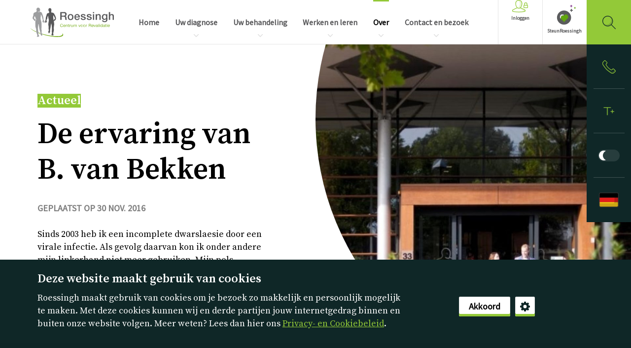

--- FILE ---
content_type: text/html; charset=UTF-8
request_url: https://www.roessingh.nl/over/actueel/b-van-bekken
body_size: 9516
content:
<!DOCTYPE html>
<html lang="nl">
  <head>
    <base href="https://www.roessingh.nl/">
    <meta charset="utf-8">
          <title>De ervaring van B. van Bekken</title>
      <meta property="og:title" content="De ervaring van B. van Bekken">
      <meta name="description" content="Lees hier de ervaring van B. van Bekken met het handenteam van Roessingh.">
      <meta property="og:description" content="Lees hier de ervaring van B. van Bekken met het handenteam van Roessingh.">
      <meta property="og:url" content="https://www.roessingh.nl/over/actueel/b-van-bekken">
                    <meta property="og:image" content="https://roessingh-corporate.s3.amazonaws.com/headers/home-header-image.jpg">
              <meta property="article:author" content="Roessingh Centrum voor Revalidatie">
    <meta property="og:locale" content="nl_NL">
    <meta property="og:type" content="website">
    <meta property="og:site_name" content="Roessingh">
    <meta name="theme-color" content="#ffffff">
    <meta name="viewport" content="width=device-width, initial-scale=1.0">
                  <link rel="apple-touch-icon" sizes="180x180" href="/dist/img/favicons/apple-touch-icon.png">
      <link rel="icon" type="image/png" href="/dist/img/favicons/favicon-16x16.png" sizes="16x16">
      <link rel="icon" type="image/png" href="/dist/img/favicons/favicon-32x32.png" sizes="32x32">
        <link rel="stylesheet" href="/dist/main-667bcfa492811c0883fa.css">          <!-- Global site tag (gtag.js) - Google Analytics -->
      <script async src="https://www.googletagmanager.com/gtag/js?id=UA-36118972-1"></script>
      <script>
        window.dataLayer = window.dataLayer || [];
        function gtag(){dataLayer.push(arguments);}
        gtag('js', new Date());

        gtag('config', 'UA-36118972-1');
      </script>
      </head>

  <body
    class=""
    data-controller="textsize darkmode">
      <div class="cookies is-hidden" data-controller="cookies">
  <div class="container">
    <div class="row">
      <div class="col-md-7 col-lg-8">
        <h4 class="h-tc-light">Deze website maakt gebruik van cookies</h4>
      </div>
    </div>
    <div class="row">
      <div class="col-md-7 col-lg-8">
        <p class="h-tc-light">Roessingh maakt gebruik van cookies om je bezoek zo makkelijk en persoonlijk mogelijk te maken. Met deze cookies kunnen wij en derde partijen jouw internetgedrag binnen en buiten onze website volgen. Meer weten? Lees dan hier ons
          <a href="privacy-en-cookies">Privacy- en Cookiebeleid</a>.
        </p>
      </div>
      <div class="col-md-4 offset-md-1 col-lg-3">
        <div class="cookies__buttons-wrapper" data-target="cookies.cookieSettings">
          <a href="javascript:void(0)"
            data-action="click->cookies#setAll"
            class="button button--assertive button--small h-margin-top-tiny h-margin-bottom-tiny">
            Akkoord
          </a>
          <a href="javascript:void(0)"
            data-action="click->cookies#showSettings"
            class="button button--small cookies__settings-button h-margin-top-tiny h-margin-bottom-tiny">
          </a>
        </div>
        <div class="cookies__settings-wrapper" data-target="cookies.cookieSettings">
          <form data-target="cookies.form" data-action="submit->cookies#submitForm">
            <div class="cookies__input-wrapper">
              <input type="radio" id="necessary-yes" name="necessary" value="necessary" class="cookies__radio" data-target="cookies.option" checked disabled>
              <label for="necessary-yes" class="cookies__radio__yes">
                <svg xmlns="http://www.w3.org/2000/svg" viewBox="0 0 28.74 28.74">
                  <path d="M28.38,5.22a2.51,2.51,0,0,0-3.54.07L11.24,19.41,4.67,12.83a2.5,2.5,0,0,0-3.54,3.54l8.38,8.37v0a0,0,0,0,1,0,0l.22.17a1,1,0,0,0,.16.12,1.3,1.3,0,0,0,.26.14l.17.09c.1,0,.21.06.31.09l.14,0a2.61,2.61,0,0,0,.48.05h0a2.61,2.61,0,0,0,.48-.05l.16-.05c.1,0,.21-.05.31-.09l.18-.1a1.71,1.71,0,0,0,.43-.28,1.06,1.06,0,0,0,.2-.17h0l0,0L28.44,8.76A2.51,2.51,0,0,0,28.38,5.22Z"/>
                </svg>
              </label>
              <input type="radio" id="necessary-no" name="necessary" value="" class="cookies__radio" data-target="cookies.option" disabled>
              <label for="necessary-no" class="cookies__radio__no">
                <svg xmlns="http://www.w3.org/2000/svg" viewBox="0 0 29.33 29.33">
                  <path d="M18.54,15,28.93,4.6A2.5,2.5,0,0,0,25.4,1.07L15,11.47,4.6,1.07A2.5,2.5,0,0,0,1.07,4.6L11.47,15,1.07,25.4a2.49,2.49,0,0,0,0,3.53,2.46,2.46,0,0,0,1.76.74,2.5,2.5,0,0,0,1.77-.74L15,18.54,25.4,28.93a2.5,2.5,0,0,0,1.77.74,2.46,2.46,0,0,0,1.76-.74,2.49,2.49,0,0,0,0-3.53Z"/>
                </svg>
              </label>
              <span class="cookies__name">Noodzakelijk</span>
            </div>
            <div class="cookies__input-wrapper">
              <input type="radio" id="functional-yes" name="functional" value="functional" class="cookies__radio" data-target="cookies.option" checked>
              <label for="functional-yes" class="cookies__radio__yes">
                <svg xmlns="http://www.w3.org/2000/svg" viewBox="0 0 28.74 28.74">
                  <path d="M28.38,5.22a2.51,2.51,0,0,0-3.54.07L11.24,19.41,4.67,12.83a2.5,2.5,0,0,0-3.54,3.54l8.38,8.37v0a0,0,0,0,1,0,0l.22.17a1,1,0,0,0,.16.12,1.3,1.3,0,0,0,.26.14l.17.09c.1,0,.21.06.31.09l.14,0a2.61,2.61,0,0,0,.48.05h0a2.61,2.61,0,0,0,.48-.05l.16-.05c.1,0,.21-.05.31-.09l.18-.1a1.71,1.71,0,0,0,.43-.28,1.06,1.06,0,0,0,.2-.17h0l0,0L28.44,8.76A2.51,2.51,0,0,0,28.38,5.22Z"/>
                </svg>
              </label>
              <input type="radio" id="functional-no" name="functional" value="" class="cookies__radio" data-target="cookies.option">
              <label for="functional-no" class="cookies__radio__no">
                <svg xmlns="http://www.w3.org/2000/svg" viewBox="0 0 29.33 29.33">
                  <path d="M18.54,15,28.93,4.6A2.5,2.5,0,0,0,25.4,1.07L15,11.47,4.6,1.07A2.5,2.5,0,0,0,1.07,4.6L11.47,15,1.07,25.4a2.49,2.49,0,0,0,0,3.53,2.46,2.46,0,0,0,1.76.74,2.5,2.5,0,0,0,1.77-.74L15,18.54,25.4,28.93a2.5,2.5,0,0,0,1.77.74,2.46,2.46,0,0,0,1.76-.74,2.49,2.49,0,0,0,0-3.53Z"/>
                </svg>
              </label>
              <span class="cookies__name">Functioneel</span>
            </div>
            <div class="cookies__input-wrapper">
              <input type="radio" id="performance-yes" name="performance" value="performance" class="cookies__radio" data-target="cookies.option" checked>
              <label for="performance-yes" class="cookies__radio__yes">
                <svg xmlns="http://www.w3.org/2000/svg" viewBox="0 0 28.74 28.74">
                  <path d="M28.38,5.22a2.51,2.51,0,0,0-3.54.07L11.24,19.41,4.67,12.83a2.5,2.5,0,0,0-3.54,3.54l8.38,8.37v0a0,0,0,0,1,0,0l.22.17a1,1,0,0,0,.16.12,1.3,1.3,0,0,0,.26.14l.17.09c.1,0,.21.06.31.09l.14,0a2.61,2.61,0,0,0,.48.05h0a2.61,2.61,0,0,0,.48-.05l.16-.05c.1,0,.21-.05.31-.09l.18-.1a1.71,1.71,0,0,0,.43-.28,1.06,1.06,0,0,0,.2-.17h0l0,0L28.44,8.76A2.51,2.51,0,0,0,28.38,5.22Z"/>
                </svg>
              </label>
              <input type="radio" id="performance-no" name="performance" value="" class="cookies__radio" data-target="cookies.option">
              <label for="performance-no" class="cookies__radio__no">
                <svg xmlns="http://www.w3.org/2000/svg" viewBox="0 0 29.33 29.33">
                  <path d="M18.54,15,28.93,4.6A2.5,2.5,0,0,0,25.4,1.07L15,11.47,4.6,1.07A2.5,2.5,0,0,0,1.07,4.6L11.47,15,1.07,25.4a2.49,2.49,0,0,0,0,3.53,2.46,2.46,0,0,0,1.76.74,2.5,2.5,0,0,0,1.77-.74L15,18.54,25.4,28.93a2.5,2.5,0,0,0,1.77.74,2.46,2.46,0,0,0,1.76-.74,2.49,2.49,0,0,0,0-3.53Z"/>
                </svg>
              </label>
              <span class="cookies__name">Prestatie</span>
            </div>
            <div class="cookies__input-wrapper">
              <input type="radio" id="marketing-yes" name="marketing" value="marketing" class="cookies__radio" data-target="cookies.option">
              <label for="marketing-yes" class="cookies__radio__yes">
                <svg xmlns="http://www.w3.org/2000/svg" viewBox="0 0 28.74 28.74">
                  <path d="M28.38,5.22a2.51,2.51,0,0,0-3.54.07L11.24,19.41,4.67,12.83a2.5,2.5,0,0,0-3.54,3.54l8.38,8.37v0a0,0,0,0,1,0,0l.22.17a1,1,0,0,0,.16.12,1.3,1.3,0,0,0,.26.14l.17.09c.1,0,.21.06.31.09l.14,0a2.61,2.61,0,0,0,.48.05h0a2.61,2.61,0,0,0,.48-.05l.16-.05c.1,0,.21-.05.31-.09l.18-.1a1.71,1.71,0,0,0,.43-.28,1.06,1.06,0,0,0,.2-.17h0l0,0L28.44,8.76A2.51,2.51,0,0,0,28.38,5.22Z"/>
                </svg>
              </label>
              <input type="radio" id="marketing-no" name="marketing" value="" class="cookies__radio" data-target="cookies.option">
              <label for="marketing-no" class="cookies__radio__no">
                <svg xmlns="http://www.w3.org/2000/svg" viewBox="0 0 29.33 29.33">
                  <path d="M18.54,15,28.93,4.6A2.5,2.5,0,0,0,25.4,1.07L15,11.47,4.6,1.07A2.5,2.5,0,0,0,1.07,4.6L11.47,15,1.07,25.4a2.49,2.49,0,0,0,0,3.53,2.46,2.46,0,0,0,1.76.74,2.5,2.5,0,0,0,1.77-.74L15,18.54,25.4,28.93a2.5,2.5,0,0,0,1.77.74,2.46,2.46,0,0,0,1.76-.74,2.49,2.49,0,0,0,0-3.53Z"/>
                </svg>
              </label>
              <span class="cookies__name">Marketing</span>
            </div>
            <button class="button button--assertive button--small h-margin-top-tiny h-margin-bottom-tiny">Opslaan</button>
          </form>
        </div>
      </div>
    </div>
  </div>
</div>

  <header class="l-header" data-controller="navigation">
  <a class="l-header__toggle" href="javascript:void(0)" data-action="click->navigation#navToggle" data-target="navigation.navDestination">
    <span></span>
  </a>
  <a href="https://www.roessingh.nl/" class="l-header__brand-logo" aria-label="Klikbaar Roessingh logo naar home pagina">Nederlands</a>
  <nav class="l-navigation mobile-navigation" data-target="navigation.navDestination">
    <ul role="menubar">
                    <li class="mobile-navigation__special mobile-navigation__special--phone">
          <a href="tel:053 487 58 75">Bel naar 053 487 58 75</a>
        </li>
            <li class="mobile-navigation__special mobile-navigation__special--account">
        <a href="https://www.roessingh.nl/inloggen" target="_blank">Inloggen</a>
      </li>
                    <li role="none">
          <a href="/" role="menuitem">Home</a>
        </li>
                                      <li class="has-children" data-target="navigation.childDestination" data-action="click->navigation#childToggle" aria-expanded="false" role="none">
          <a href="uw-diagnose" role="menuitem">Uw diagnose</a>
          <ul>
                          <li class="l-navigation__large">
                                  <span>Volwassenen</span>
                                <ul>
                                      <li><a href="uw-diagnose/afasie">Afasie</a></li>
                                      <li><a href="uw-diagnose/amputatie-1">Amputatie of aanlegstoornis arm</a></li>
                                      <li><a href="uw-diagnose/amyotrofische-laterale-sclerose-als">Amyotrofische Laterale Sclerose (ALS)</a></li>
                                      <li><a href="uw-diagnose/amputatie">Beenamputatie</a></li>
                                      <li><a href="uw-diagnose/chronische-pijn">Chronische pijn</a></li>
                                      <li><a href="uw-diagnose/dwarslaesie">Dwarslaesie</a></li>
                                      <li><a href="uw-diagnose/multiple-sclerose-ms">Multiple Sclerose (MS)</a></li>
                                      <li><a href="uw-diagnose/multitrauma-en-orthopedische-revalidatie">Multitrauma en orthopedische revalidatie</a></li>
                                      <li><a href="uw-diagnose/neuromusculaire-aandoeningen-nma">Neuromusculaire Aandoeningen (NMA)</a></li>
                                      <li><a href="uw-diagnose/niet-aangeboren-hersenletsel-nah">Niet-Aangeboren Hersenletsel (NAH)</a></li>
                                      <li><a href="uw-diagnose/oncologische-revalidatie">Oncologische revalidatie</a></li>
                                      <li><a href="uw-diagnose/ziekte-van-parkinson">Ziekte van Parkinson</a></li>
                                  </ul>
              </li>
                          <li>
                                  <span>Kinderen</span>
                                <ul>
                                      <li><a href="uw-diagnose/0-4-jarigen">0 - 4 jarigen</a></li>
                                      <li><a href="uw-diagnose/amputatie-of-aanlegstoornis-van-de-arm-of-hand">Amputatie of aanlegstoornis van de arm of hand</a></li>
                                      <li><a href="uw-diagnose/cerebrale-parese-cp">Cerebrale Parese (CP)</a></li>
                                      <li><a href="uw-diagnose/developmental-coordination-disorder-dcd">Developmental Coordination Disorder (DCD)</a></li>
                                      <li><a href="uw-diagnose/neurologische-problematiek-en-overige-aandoeningen">Neurologische problematiek en overige aandoeningen</a></li>
                                      <li><a href="uw-diagnose/neuromusculaire-aandoeningen-nma-kinderen">Neuromusculaire Aandoeningen (NMA)</a></li>
                                      <li><a href="uw-diagnose/spina-bifida">Spina bifida</a></li>
                                      <li><a href="uw-diagnose/kinderen-niet-aangeboren-hersenletsel">Niet-Aangeboren Hersenletsel (NAH)</a></li>
                                      <li><a href="uw-diagnose/pijnkliniek-jongeren">Chronische pijn</a></li>
                                  </ul>
              </li>
                      </ul>
        </li>
                          <li class="has-children" data-target="navigation.childDestination" data-action="click->navigation#childToggle" aria-expanded="false" role="none">
          <a href="uw-behandeling" role="menuitem">Uw behandeling</a>
          <ul>
                          <li class="l-navigation__wide" >
                <span>Uw behandeling</span>
                <ul>
                                                                          <li><a href="uw-behandeling/autorijden">Autorijden</a></li>
                                      <li><a href="uw-behandeling/behandelteams">Behandelteam</a></li>
                                      <li><a href="uw-behandeling/faciliteiten">Faciliteiten</a></li>
                                      <li><a href="uw-behandeling/klachten-en-suggesties">Klachten en suggesties</a></li>
                                      <li><a href="uw-behandeling/kwaliteit-en-veiligheid">Kwaliteit en veiligheid</a></li>
                                      <li><a href="uw-behandeling/patiënttevredenheid">Patiënttevredenheid</a></li>
                                      <li><a href="uw-behandeling/soorten-revalidatie">Soorten revalidatie</a></li>
                                      <li><a href="uw-behandeling/vergoeding">Vergoeding</a></li>
                                      <li><a href="uw-behandeling/vrijwilligers">Vrijwilligers</a></li>
                                      <li><a href="uw-behandeling/samen-beslissen">Samen beslissen</a></li>
                                      <li><a href="uw-behandeling/neurohandchirurgie">Neurohandchirurgie</a></li>
                                                                                                  <li><a href="uw-behandeling/revalidatieartsen">Revalidatieartsen, physician assistants en verpleegkundig specialisten</a></li>
                                                                                  <li><a href="uw-behandeling/wachttijden">Wachttijden</a></li>
                                                      </ul>
              </li>
                      </ul>
        </li>
                          <li class="has-children" data-target="navigation.childDestination" data-action="click->navigation#childToggle" aria-expanded="false" role="none">
          <a href="werken-en-leren" role="menuitem">Werken en leren</a>
          <ul>
                          <li class="l-navigation__large">
                <span>Werken en leren</span>
                <ul>
                                      <li><a href="werken-en-leren/werken-bij">Werken bij Roessingh</a></li>
                                      <li><a href="werken-en-leren/aios">A(N)IOS</a></li>
                                      <li><a href="werken-en-leren/stage-en-afstuderen">Stage en afstuderen</a></li>
                                      <li><a href="werken-en-leren/arbeidsvoorwaarden">Arbeidsvoorwaarden</a></li>
                                                                                                  <li><a href="werken-en-leren/vacatures">Vacatures</a></li>
                                                      </ul>
              </li>
                      </ul>
        </li>
                          <li class="has-children is-current" data-target="navigation.childDestination" data-action="click->navigation#childToggle" aria-expanded="false" role="none">
          <a href="over" role="menuitem">Over</a>
          <ul>
                          <li class="l-navigation__large">
                <span>Over Roessingh</span>
                <ul>
                                                                          <li><a href="over/over-ons">Over ons</a></li>
                                      <li><a href="over/huisregels">Huisregels</a></li>
                                      <li><a href="over/innovatie-onderzoek">Innovatie &amp; onderzoek</a></li>
                                      <li><a href="over/samenwerken-in-de-regio">Samenwerken in de regio</a></li>
                                      <li><a href="over/roessingh-in-de-ziekenhuizen">Roessingh in de ziekenhuizen</a></li>
                                      <li><a href="over/stichting-hulpfonds-roessingh">Stichting Hulpfonds Roessingh</a></li>
                                      <li><a href="over/doneren-aan-roessingh">Doneren aan Roessingh</a></li>
                                      <li><a href="over/cliëntenraad">Cliëntenraad</a></li>
                                      <li><a href="over/veelgestelde-vragen">Veelgestelde vragen</a></li>
                                      <li><a href="over/anbi">ANBI</a></li>
                                  </ul>
              </li>
                          <li>
                <span>Actueel</span>
                <ul>
                                                                                                  <li><a href="over/actueel?t=news">Nieuws</a></li>
                      <li><a href="over/actueel?t=experience,case">Verhalen</a></li>
                                                                                  <li><a href="over/nieuwsbrief">Nieuwsbrief</a></li>
                                                                            <li><a href="over/magazine">Ronduit Roessingh</a></li>
                                  </ul>
              </li>
                      </ul>
        </li>
                                      <li class="has-children" data-target="navigation.childDestination" data-action="click->navigation#childToggle" aria-expanded="false" role="none">
          <a href="contact-en-bezoek" role="menuitem">Contact en bezoek</a>
          <ul>
                          <li class="l-navigation__large">
                <span>Contact en bezoek</span>
                <ul>
                                                            <li><a href="contact-en-bezoek/contact">Contactgegevens</a></li>
                      <li><a href="contact-en-bezoek/contact#bezoektijden" data-turbolinks="false">Bezoektijden</a></li>
                      <li><a href="contact-en-bezoek/contact#toegankelijkheid" data-turbolinks="false">Toegankelijkheid</a></li>
                      <li><a href="contact-en-bezoek/contact#locaties" data-turbolinks="false">Locaties</a></li>
                      <li><a href="contact-en-bezoek/contact#plattegrond" data-turbolinks="false">Plattegrond</a></li>
                                                                                  <li><a href="contact-en-bezoek/verwijzen-en-aanmelden">Aanmelden en verwijzen</a></li>
                                                                            <li><a href="contact-en-bezoek/pers">Pers</a></li>
                                  </ul>
              </li>
                      </ul>
        </li>
      
                    <li class="mobile-navigation__lang mobile-navigation__lang--de">
          <a href="/de">Deutsch</a>
        </li>
            <li class="mobile-navigation__special">
        <button
          class="dark-mode-toggle-mobile"
          data-action="click->darkmode#changeMode"
          data-label-dark="Donkere modus"
          data-label-light="Lichte modus"
          data-target="darkmode.darkModeLabel">
          <div class="dark-mode-toggle mr-3" data-target="darkmode.darkModeButton">
            <svg xmlns="http://www.w3.org/2000/svg" viewBox="0 0 30 30" fill="currentColor" class="icon-moon"><path d="M21,1.2c-5.3,2.3-9,7.6-9,13.8c0,6.2,3.7,11.4,9,13.8c-1.8,0.8-3.9,1.2-6,1.2C6.7,30,0,23.3,0,15 C0,6.7,6.7,0,15,0C17.1,0,19.2,0.4,21,1.2z"/></svg>
            <svg xmlns="http://www.w3.org/2000/svg" viewBox="0 0 30 30" fill="currentColor" class="icon-sun"><path d="M15,0L15,0c0.5,0,0.9,0.4,0.9,0.9v1.9c0,0.5-0.4,0.9-0.9,0.9h0c-0.5,0-0.9-0.4-0.9-0.9V0.9 C14.1,0.4,14.5,0,15,0z"/><path d="M30,15L30,15c0,0.5-0.4,0.9-0.9,0.9h-1.9c-0.5,0-0.9-0.4-0.9-0.9v0c0-0.5,0.4-0.9,0.9-0.9h1.9 C29.6,14.1,30,14.5,30,15z"/><path d="M25.6,4.4L25.6,4.4c0.4,0.4,0.4,1,0,1.3L24.3,7c-0.4,0.4-1,0.4-1.3,0l0,0c-0.4-0.4-0.4-1,0-1.3l1.3-1.3 C24.6,4,25.2,4,25.6,4.4z"/><path d="M25.6,25.6L25.6,25.6c-0.4,0.4-1,0.4-1.3,0L23,24.3c-0.4-0.4-0.4-1,0-1.3l0,0c0.4-0.4,1-0.4,1.3,0l1.3,1.3 C26,24.6,26,25.2,25.6,25.6z"/><path d="M15,26.3L15,26.3c0.5,0,0.9,0.4,0.9,0.9v1.9c0,0.5-0.4,0.9-0.9,0.9h0c-0.5,0-0.9-0.4-0.9-0.9v-1.9 C14.1,26.7,14.5,26.3,15,26.3z"/><path d="M3.8,15L3.8,15c0,0.5-0.4,0.9-0.9,0.9H0.9C0.4,15.9,0,15.5,0,15v0c0-0.5,0.4-0.9,0.9-0.9h1.9 C3.3,14.1,3.8,14.5,3.8,15z"/><path d="M7,23L7,23c0.4,0.4,0.4,1,0,1.3l-1.3,1.3c-0.4,0.4-1,0.4-1.3,0l0,0c-0.4-0.4-0.4-1,0-1.3L5.7,23 C6.1,22.6,6.7,22.6,7,23z"/><path d="M7,7L7,7c-0.4,0.4-1,0.4-1.3,0L4.4,5.7C4,5.4,4,4.8,4.4,4.4l0,0c0.4-0.4,1-0.4,1.3,0L7,5.7C7.4,6.1,7.4,6.7,7,7 z"/><path d="M15.3,24.6c5.3,0,9.6-4.3,9.6-9.6c0-5.3-4.3-9.6-9.6-9.6c-5.3,0-9.6,4.3-9.6,9.6C5.6,20.3,9.9,24.6,15.3,24.6z" /></svg>
          </div>
          <div data-target="darkmode.darkModeText"></div>
        </button>
      </li>
    </ul>
  </nav>
  <a
    href="https://www.roessingh.nl/inloggen"
    target="_blank"
    class="l-header__block-item"
    aria-label="Inloggen"
    title="Inloggen">
    <svg xmlns="http://www.w3.org/2000/svg" viewBox="0 0 30 24" fill="currentColor" class="login-icon"><path d="M12.6,1.2a6.42,6.42,0,0,0-1.8.26c2.3.67,3.6,2.66,3.6,5.74,0,3.43-1.57,6.61-3.6,7.85a3.4,3.4,0,0,0,1.8.55c2.83,0,5.4-4,5.4-8.4C18,3.39,16,1.2,12.6,1.2Z" style="opacity:0.2"/><path d="M23.68,19.76c-4.31-2.27-7-3.55-8.2-4a5.36,5.36,0,0,1-1.67.84c1.46.68,3.55,1.72,6.27,3.15a.58.58,0,0,1,.32.53v.85a.71.71,0,0,1-.61.71c-2.13.3-5.81.76-9,.9.62,0,1.23.05,1.8.05a90.83,90.83,0,0,0,10.79-.95.71.71,0,0,0,.61-.71v-.86A.58.58,0,0,0,23.68,19.76Z" style="opacity:0.2"/><path d="M28.8,9.6V7.8a3,3,0,0,0-6,0V9.6a1.2,1.2,0,0,0-1.2,1.2v3.6a1.2,1.2,0,0,0,1.2,1.2h6A1.2,1.2,0,0,0,30,14.4V10.8A1.2,1.2,0,0,0,28.8,9.6ZM24,7.8a1.8,1.8,0,0,1,3.6,0V9.6H24Zm4.8,6.6h-6V10.8h6Z"/><path d="M24.24,18.69c-1.79-.93-5.61-2.91-7.78-3.81A11.65,11.65,0,0,0,19.2,7.2c0-5-2.95-7.2-6.6-7.2S6,2.23,6,7.2a11.67,11.67,0,0,0,2.73,7.67c-2.18.9-6,2.88-7.78,3.82A1.82,1.82,0,0,0,0,20.28v.86A1.91,1.91,0,0,0,1.65,23a91.24,91.24,0,0,0,11,1,91.24,91.24,0,0,0,11-1,1.91,1.91,0,0,0,1.65-1.9v-.85A1.81,1.81,0,0,0,24.24,18.69ZM7.2,7.2c0-3.81,2-6,5.4-6S18,3.39,18,7.2c0,4.4-2.57,8.4-5.4,8.4S7.2,11.6,7.2,7.2ZM24,21.14a.71.71,0,0,1-.61.71,88.78,88.78,0,0,1-10.79.95,90.83,90.83,0,0,1-10.79-.95.71.71,0,0,1-.61-.71v-.86a.61.61,0,0,1,.31-.53c4.34-2.29,7.08-3.57,8.19-4a4.87,4.87,0,0,0,2.9,1,4.78,4.78,0,0,0,2.88-1c1.16.44,3.89,1.72,8.2,4a.58.58,0,0,1,.32.52Z"/></svg>
    Inloggen
  </a>
        <a href="https://www.roessingh.nl/steun/" target="_blank" class="l-header__steun-icon">
      SteunRoessingh
    </a>
    <a href="zoeken" class="l-header__search" aria-label="Gericht zoeken"></a>
  <div class="l-header__actions">

          <a
        href="contact-en-bezoek/contact"
        class="l-header__actions__link"
        aria-label="Inloggen"
        title="Bel ons">
        <svg xmlns="http://www.w3.org/2000/svg" viewBox="0 0 24 24" fill="currentColor"><path d="M22.8,19.15,21.62,18,20,19.62a4.23,4.23,0,0,1-5.4.5,63.91,63.91,0,0,1-7.78-6A61,61,0,0,1,1.15,6.9a4.16,4.16,0,0,0,.64,1.5,65.73,65.73,0,0,0,6,7.78,65.73,65.73,0,0,0,7.78,6,4.23,4.23,0,0,0,5.4-.5l1.8-1.79A.55.55,0,0,0,22.8,19.15Z" style="opacity:0.2"/><path d="M20.54,15.42a1.58,1.58,0,0,0-2.24,0L17,16.71a1.06,1.06,0,0,1-1.3.15,28.72,28.72,0,0,1-4.89-3.68A28.72,28.72,0,0,1,7.14,8.29,1.06,1.06,0,0,1,7.29,7L8.58,5.7A1.57,1.57,0,0,0,9,4.58a1.56,1.56,0,0,0-.46-1.12l-3-3A1.62,1.62,0,0,0,4.47,0,1.6,1.6,0,0,0,3.35.46l-1.8,1.8A5.29,5.29,0,0,0,.93,9a64.72,64.72,0,0,0,6.16,7.93A64.76,64.76,0,0,0,15,23.07a5.29,5.29,0,0,0,6.73-.62l1.8-1.8A1.6,1.6,0,0,0,24,19.53a1.62,1.62,0,0,0-.46-1.12Zm2.26,4.5L21,21.71a4.23,4.23,0,0,1-5.4.5,65.73,65.73,0,0,1-7.78-6,65.73,65.73,0,0,1-6-7.78A4.23,4.23,0,0,1,2.29,3L4.08,1.2A.57.57,0,0,1,4.47,1a.55.55,0,0,1,.38.16l3,3a.55.55,0,0,1,0,.77L6.55,6.25a2.09,2.09,0,0,0-.3,2.58,29.22,29.22,0,0,0,3.84,5.08,29.22,29.22,0,0,0,5.08,3.84,2.1,2.1,0,0,0,2.58-.3L19,16.16a.55.55,0,0,1,.77,0l3,3A.55.55,0,0,1,22.8,19.92Z"/></svg>
      </a>
        <button
      class="l-header__actions__link"
      data-action="click->textsize#changeSize"
      aria-label="Tekstformaat"
      title="Tekstformaat">
      <svg width="30" height="30" viewBox="0 0 30 30" fill="currentColor" xmlns="http://www.w3.org/2000/svg"><path d="M24,20.8c-0.4,0-0.8-0.3-0.8-0.8v-8c0-0.4,0.3-0.8,0.8-0.8s0.8,0.3,0.8,0.8v8C24.8,20.4,24.4,20.8,24,20.8z" data-target="textsize.textSizeButton"/><path d="M28,16.8h-8c-0.4,0-0.8-0.3-0.8-0.8s0.3-0.8,0.8-0.8h8c0.4,0,0.8,0.3,0.8,0.8S28.4,16.8,28,16.8z"/><path d="M19.7,5.2H2.3C1.9,5.2,1.6,5.6,1.6,6s0.3,0.8,0.8,0.8h8c0,0.1-0.1,0.2-0.1,0.2v18c0,0.4,0.3,0.8,0.8,0.8 s0.8-0.3,0.8-0.8V7c0-0.1,0-0.2-0.1-0.2h8c0.4,0,0.8-0.3,0.8-0.8S20.1,5.2,19.7,5.2z"/><path opacity="0.2" d="M11,6.5h2v18.2c0,0.6-0.4,1-1,1h-1V6.5z"/></svg>
    </button>
    <button
      class="l-header__actions__link"
      data-action="click->darkmode#changeMode"
      data-label-dark="Donkere modus"
      data-label-light="Lichte modus"
      data-target="darkmode.darkModeLabel">
      <div class="dark-mode-toggle" data-target="darkmode.darkModeButton">
        <svg xmlns="http://www.w3.org/2000/svg" viewBox="0 0 30 30" fill="currentColor" class="icon-moon"><path d="M21,1.2c-5.3,2.3-9,7.6-9,13.8c0,6.2,3.7,11.4,9,13.8c-1.8,0.8-3.9,1.2-6,1.2C6.7,30,0,23.3,0,15 C0,6.7,6.7,0,15,0C17.1,0,19.2,0.4,21,1.2z"/></svg>
        <svg xmlns="http://www.w3.org/2000/svg" viewBox="0 0 30 30" fill="currentColor" class="icon-sun"><path d="M15,0L15,0c0.5,0,0.9,0.4,0.9,0.9v1.9c0,0.5-0.4,0.9-0.9,0.9h0c-0.5,0-0.9-0.4-0.9-0.9V0.9 C14.1,0.4,14.5,0,15,0z"/><path d="M30,15L30,15c0,0.5-0.4,0.9-0.9,0.9h-1.9c-0.5,0-0.9-0.4-0.9-0.9v0c0-0.5,0.4-0.9,0.9-0.9h1.9 C29.6,14.1,30,14.5,30,15z"/><path d="M25.6,4.4L25.6,4.4c0.4,0.4,0.4,1,0,1.3L24.3,7c-0.4,0.4-1,0.4-1.3,0l0,0c-0.4-0.4-0.4-1,0-1.3l1.3-1.3 C24.6,4,25.2,4,25.6,4.4z"/><path d="M25.6,25.6L25.6,25.6c-0.4,0.4-1,0.4-1.3,0L23,24.3c-0.4-0.4-0.4-1,0-1.3l0,0c0.4-0.4,1-0.4,1.3,0l1.3,1.3 C26,24.6,26,25.2,25.6,25.6z"/><path d="M15,26.3L15,26.3c0.5,0,0.9,0.4,0.9,0.9v1.9c0,0.5-0.4,0.9-0.9,0.9h0c-0.5,0-0.9-0.4-0.9-0.9v-1.9 C14.1,26.7,14.5,26.3,15,26.3z"/><path d="M3.8,15L3.8,15c0,0.5-0.4,0.9-0.9,0.9H0.9C0.4,15.9,0,15.5,0,15v0c0-0.5,0.4-0.9,0.9-0.9h1.9 C3.3,14.1,3.8,14.5,3.8,15z"/><path d="M7,23L7,23c0.4,0.4,0.4,1,0,1.3l-1.3,1.3c-0.4,0.4-1,0.4-1.3,0l0,0c-0.4-0.4-0.4-1,0-1.3L5.7,23 C6.1,22.6,6.7,22.6,7,23z"/><path d="M7,7L7,7c-0.4,0.4-1,0.4-1.3,0L4.4,5.7C4,5.4,4,4.8,4.4,4.4l0,0c0.4-0.4,1-0.4,1.3,0L7,5.7C7.4,6.1,7.4,6.7,7,7 z"/><path d="M15.3,24.6c5.3,0,9.6-4.3,9.6-9.6c0-5.3-4.3-9.6-9.6-9.6c-5.3,0-9.6,4.3-9.6,9.6C5.6,20.3,9.9,24.6,15.3,24.6z" /></svg>
      </div>
    </button>
          <a
        href="/de"
        class="l-header__actions__link l-header__lang l-header__lang--de"
        aria-label="Deutsch"
        title="Deutsch">
      </a>
      </div>
</header>

  <div class="ie-notice">
    <div class="container">
      <div>
        <h3>Let op!</h3>
        <p>Mogelijk werken sommige onderdelen van onze website niet naar behoren. Voor een optimale beleving bekijkt u onze website het beste in Chrome of Firefox.</p>
      </div>
    </div>
  </div>

    
  <div class="hero">
    <div class="hero__circle">
      <div class="hero__circle__bg-image"
         style="
          background-image: url('https://roessingh-corporate.s3.amazonaws.com/headers/_1650x1050_crop_center-center_none/home-header-image.jpg');
            
        "      ></div>
    </div>
    <div class="container l-top-offset-large l-bottom-offset-medium">
            <div class="row">
        <div class="col-md-6 col-lg-5">
          <div>
                          <a href="over/actueel" class="h4 title-breadcrumb">Actueel</a>
                      </div>
                      <h1 class="search-bar__title hyphenate" lang="nl">De ervaring van B. van Bekken</h1>
                                <h4 class="h5 basefont h-margin-bottom-base">Geplaatst op 30 nov. 2016</h4>
                              <p>Sinds 2003 heb ik een incomplete dwarslaesie door een virale infectie. Als gevolg daarvan kon ik onder andere mijn linkerhand niet meer gebruiken. Mijn pols functioneerde goed, maar mijn vingers en duim weigerden dienst.</p>
                  </div>
      </div>
    </div>
  </div>
  <div class="container l-bottom-offset-medium review">
    <div class="row flex-md-row-reverse">
      <div class="col-md-4 offset-md-1">
                  <div class="review__quote review__quote--detail">
            <div class="review__quote__inner">
              <h3 class="review__quote__title">De functionele winst is geweldig.</h3>
              <p class="paragraph--transparent review__quote__name">
                B. van Bekken, patiënt
              </p>
            </div>
          </div>
              </div>
      <div class="col-md-7">
        <p>Ik revalideerde in De Hoogstraat in Utrecht. Daar ben ik in 2003 ook in contact gekomen met dr. Snoek. Na een consult in Roessingh met het handenteam, bleken er mogelijkheden voor een operatie. Drie spieren uit m’n onderarm zouden een andere functie krijgen. Toch durfde ik het niet aan, omdat ik te bang was voor het gemis van de oorspronkelijke functies van de spieren. In 2012 is het er toch van gekomen. Door een nieuwe techniek waren toen twee spieren bij de operatie betrokken. Met de ene spier kan ik nu mijn vier vingers buigen (cilindergreep) en met de andere beweegt mijn duim (lateraalgreep).</p>
<p>Na de operatie revalideerde ik drie weken in Roessingh en daarna verder bij De Hoogstraat. De samenwerking en communicatie tussen beide revalidatiecentra verliep vlekkeloos.</p>
<p>De functionele winst is geweldig. Eerst kon ik alleen iets laten steunen op mijn onderarm en pols, maar nu heb ik weer een hand die actief iets kan pakken. Bij het laatste controlegesprek met het handenteam vroeg dokter Zöphel me of ik me opnieuw zou laten opereren als ik alles van tevoren had geweten. Antwoord: “Ja, direct”.</p>
      </div>
    </div>
  </div>
      <div class="l-top-offset"></div>
    <div class="l-background-gray l-top-offset-medium l-bottom-offset-medium">
      <div class="container l-top-inset">
        <div class="row">
          <div class="col-lg-7 l-xs-no-gutter h-margin-bottom-small">
            <div class="block block--padded-large block--dark h-100">
              <h3 class="h-tc-light">Uw ervaring delen?</h3>
              <p class="h-tc-light paragraph--transparent">
                Heeft u ook een ervaring met Roessingh die u graag wilt delen?
              </p>
              <a href="mailto:info@roessingh.nl?subject=Ervaring%20insturen" class="button">
                Ervaring insturen
              </a>
            </div>
          </div>
        </div>
      </div>
      </div>

  <footer class="l-footer">
  <div class="container">
          <div class="l-footer__newsletter">
        <div id="meld-u-aan-voor-onze-nieuwsbrief" class="quick-menu-scroll-position"></div>
        <form
          data-controller="contact"
          data-success="U heeft zich aangemeld voor onze nieuwsbrief."
          data-error="Er is iets misgegaan bij het inschrijven, probeer het opnieuw."
          data-recaptcha-siteKey="6LcKPzsaAAAAAK5-ecH6cbueufr4SXscetXPmpYK">
          <input type="hidden" name="CRAFT_CSRF_TOKEN" value="Olw1IvR1pKfPaH93SOvmFQF4phyqc5cUqUDhQjlVkpHyISVxqKP-EUxrRhSFB8iV_T8PDg2Ylm0zAOlxzT2mV_g3iw5wLPjeu0RMH-baz04=">
          <input type="hidden" name="action" value="mailchimp-subscribe/audience/subscribe">
          <div class="row">
            <div class="col-md">
              <h3 class="h4 l-footer__newsletter__title">Meld u aan voor onze nieuwsbrief</h3>
            </div>
            <div class="col-md">
              <div class="row">
                <div class="col col-lg-7">
                  <input type="email" name="email" placeholder="Uw e-mailadres">
                </div>
                <div class="col">
                  <button class="button" type="submit">Aanmelden</button>
                </div>
              </div>
            </div>
          </div>
        </form>
      </div>
      <div class="row">
        <div class="col-md">
          <h3 class="h4 l-footer__title">Contact &amp; bezoek</h3>
          <ul class="l-footer__menu l-footer__menu--split" aria-label="Contact &amp; bezoek">
                                      <li><a href="contact-en-bezoek/contact">Contactgegevens</a></li>
              <li><a href="contact-en-bezoek/contact#locaties" data-turbolinks="false">Locaties</a></li>
              <li><a href="contact-en-bezoek/contact#bezoektijden" data-turbolinks="false">Bezoektijden</a></li>
                                                  <li><a href="uw-behandeling/wachttijden">Wachttijden</a></li>
                                      <li><a href="contact-en-bezoek/contact#toegankelijkheid" data-turbolinks="false">Toegankelijkheid</a></li>
                                                  <li><a href="contact-en-bezoek/verwijzen-en-aanmelden">Aanmelden en verwijzen</a></li>
                      </ul>
        </div>
        <div class="col-md">
          <h3 class="h4 l-footer__title">Andere websites van Roessingh</h3>
          <ul class="l-footer__menu l-footer__menu--split" aria-label="Andere websites van Roessingh">
            <li><a href="http://www.steunhetroessingh.nl/" target="_blank">Steun Roessingh</a></li>
            <li><a href="https://www.rrt.nl/" target="_blank">Roessingh Revalidatie Techniek</a></li>
            <li><a href="https://www.roessingharbeid.nl/" target="_blank">Roessingh Arbeid</a></li>
            <li><a href="https://www.rdgkompagne.nl/" target="_blank">rdgKompagne</a></li>
          </ul>
        </div>
      </div>
        <div class="l-footer__secondary">
      <div class="row">
        <div class="col-md">
          <a href="https://www.facebook.com/revalidatiecentrumroessingh/" target="_blank" class="l-footer__social l-footer__social--facebook">Facebook</a>          <a href="https://www.youtube.com/user/HetRoessingh/videos" target="_blank" class="l-footer__social l-footer__social--youtube">Youtube</a>          <a href="https://www.linkedin.com/company/roessingh-centrum-voor-revalidatie/" target="_blank" class="l-footer__social l-footer__social--linkedin">Linkedin</a>          <a href="https://www.instagram.com/roessingh_/" target="_blank" class="l-footer__social l-footer__social--instagram">Instagram</a>        </div>
        <div class="col-md l-footer__secondary__right">
                                <a href="disclaimer">Disclaimer</a>
                                          <a href="privacy-en-cookies">Privacy &amp; cookies</a>
                  </div>
      </div>
    </div>
  </div>
</footer>

    <script src="/dist/main-667bcfa492811c0883fa.js" data-turbolinks-eval="false" data-turbolinks-suppress-warning></script><script>var languageOptions = {
        nl: "",
        de: "",
      }

      if (/(android)/i.test(navigator.userAgent)) {
        languageOptions = {
          nl: "FORCEHYPHENOPOLY",
          de: "FORCEHYPHENOPOLY",
        }
      }

      var Hyphenopoly = {
        require: languageOptions,
        paths: {
          patterndir: '/dist/hyphenopoly/patterns/',
          maindir: '/dist/hyphenopoly/',
        },
        setup: {
          selectors: {
            '.hyphenate': {},
          },
          hide: 'element'
        }
      };</script><script src="/dist/hyphenopoly/Hyphenopoly_Loader.js"></script>    <script src="https://www.google.com/recaptcha/api.js?hl=nl&render=6LcKPzsaAAAAAK5-ecH6cbueufr4SXscetXPmpYK"></script>
  </body>
</html>


--- FILE ---
content_type: text/html; charset=utf-8
request_url: https://www.google.com/recaptcha/api2/anchor?ar=1&k=6LcKPzsaAAAAAK5-ecH6cbueufr4SXscetXPmpYK&co=aHR0cHM6Ly93d3cucm9lc3NpbmdoLm5sOjQ0Mw..&hl=nl&v=PoyoqOPhxBO7pBk68S4YbpHZ&size=invisible&anchor-ms=20000&execute-ms=30000&cb=7izi7in0elrk
body_size: 48912
content:
<!DOCTYPE HTML><html dir="ltr" lang="nl"><head><meta http-equiv="Content-Type" content="text/html; charset=UTF-8">
<meta http-equiv="X-UA-Compatible" content="IE=edge">
<title>reCAPTCHA</title>
<style type="text/css">
/* cyrillic-ext */
@font-face {
  font-family: 'Roboto';
  font-style: normal;
  font-weight: 400;
  font-stretch: 100%;
  src: url(//fonts.gstatic.com/s/roboto/v48/KFO7CnqEu92Fr1ME7kSn66aGLdTylUAMa3GUBHMdazTgWw.woff2) format('woff2');
  unicode-range: U+0460-052F, U+1C80-1C8A, U+20B4, U+2DE0-2DFF, U+A640-A69F, U+FE2E-FE2F;
}
/* cyrillic */
@font-face {
  font-family: 'Roboto';
  font-style: normal;
  font-weight: 400;
  font-stretch: 100%;
  src: url(//fonts.gstatic.com/s/roboto/v48/KFO7CnqEu92Fr1ME7kSn66aGLdTylUAMa3iUBHMdazTgWw.woff2) format('woff2');
  unicode-range: U+0301, U+0400-045F, U+0490-0491, U+04B0-04B1, U+2116;
}
/* greek-ext */
@font-face {
  font-family: 'Roboto';
  font-style: normal;
  font-weight: 400;
  font-stretch: 100%;
  src: url(//fonts.gstatic.com/s/roboto/v48/KFO7CnqEu92Fr1ME7kSn66aGLdTylUAMa3CUBHMdazTgWw.woff2) format('woff2');
  unicode-range: U+1F00-1FFF;
}
/* greek */
@font-face {
  font-family: 'Roboto';
  font-style: normal;
  font-weight: 400;
  font-stretch: 100%;
  src: url(//fonts.gstatic.com/s/roboto/v48/KFO7CnqEu92Fr1ME7kSn66aGLdTylUAMa3-UBHMdazTgWw.woff2) format('woff2');
  unicode-range: U+0370-0377, U+037A-037F, U+0384-038A, U+038C, U+038E-03A1, U+03A3-03FF;
}
/* math */
@font-face {
  font-family: 'Roboto';
  font-style: normal;
  font-weight: 400;
  font-stretch: 100%;
  src: url(//fonts.gstatic.com/s/roboto/v48/KFO7CnqEu92Fr1ME7kSn66aGLdTylUAMawCUBHMdazTgWw.woff2) format('woff2');
  unicode-range: U+0302-0303, U+0305, U+0307-0308, U+0310, U+0312, U+0315, U+031A, U+0326-0327, U+032C, U+032F-0330, U+0332-0333, U+0338, U+033A, U+0346, U+034D, U+0391-03A1, U+03A3-03A9, U+03B1-03C9, U+03D1, U+03D5-03D6, U+03F0-03F1, U+03F4-03F5, U+2016-2017, U+2034-2038, U+203C, U+2040, U+2043, U+2047, U+2050, U+2057, U+205F, U+2070-2071, U+2074-208E, U+2090-209C, U+20D0-20DC, U+20E1, U+20E5-20EF, U+2100-2112, U+2114-2115, U+2117-2121, U+2123-214F, U+2190, U+2192, U+2194-21AE, U+21B0-21E5, U+21F1-21F2, U+21F4-2211, U+2213-2214, U+2216-22FF, U+2308-230B, U+2310, U+2319, U+231C-2321, U+2336-237A, U+237C, U+2395, U+239B-23B7, U+23D0, U+23DC-23E1, U+2474-2475, U+25AF, U+25B3, U+25B7, U+25BD, U+25C1, U+25CA, U+25CC, U+25FB, U+266D-266F, U+27C0-27FF, U+2900-2AFF, U+2B0E-2B11, U+2B30-2B4C, U+2BFE, U+3030, U+FF5B, U+FF5D, U+1D400-1D7FF, U+1EE00-1EEFF;
}
/* symbols */
@font-face {
  font-family: 'Roboto';
  font-style: normal;
  font-weight: 400;
  font-stretch: 100%;
  src: url(//fonts.gstatic.com/s/roboto/v48/KFO7CnqEu92Fr1ME7kSn66aGLdTylUAMaxKUBHMdazTgWw.woff2) format('woff2');
  unicode-range: U+0001-000C, U+000E-001F, U+007F-009F, U+20DD-20E0, U+20E2-20E4, U+2150-218F, U+2190, U+2192, U+2194-2199, U+21AF, U+21E6-21F0, U+21F3, U+2218-2219, U+2299, U+22C4-22C6, U+2300-243F, U+2440-244A, U+2460-24FF, U+25A0-27BF, U+2800-28FF, U+2921-2922, U+2981, U+29BF, U+29EB, U+2B00-2BFF, U+4DC0-4DFF, U+FFF9-FFFB, U+10140-1018E, U+10190-1019C, U+101A0, U+101D0-101FD, U+102E0-102FB, U+10E60-10E7E, U+1D2C0-1D2D3, U+1D2E0-1D37F, U+1F000-1F0FF, U+1F100-1F1AD, U+1F1E6-1F1FF, U+1F30D-1F30F, U+1F315, U+1F31C, U+1F31E, U+1F320-1F32C, U+1F336, U+1F378, U+1F37D, U+1F382, U+1F393-1F39F, U+1F3A7-1F3A8, U+1F3AC-1F3AF, U+1F3C2, U+1F3C4-1F3C6, U+1F3CA-1F3CE, U+1F3D4-1F3E0, U+1F3ED, U+1F3F1-1F3F3, U+1F3F5-1F3F7, U+1F408, U+1F415, U+1F41F, U+1F426, U+1F43F, U+1F441-1F442, U+1F444, U+1F446-1F449, U+1F44C-1F44E, U+1F453, U+1F46A, U+1F47D, U+1F4A3, U+1F4B0, U+1F4B3, U+1F4B9, U+1F4BB, U+1F4BF, U+1F4C8-1F4CB, U+1F4D6, U+1F4DA, U+1F4DF, U+1F4E3-1F4E6, U+1F4EA-1F4ED, U+1F4F7, U+1F4F9-1F4FB, U+1F4FD-1F4FE, U+1F503, U+1F507-1F50B, U+1F50D, U+1F512-1F513, U+1F53E-1F54A, U+1F54F-1F5FA, U+1F610, U+1F650-1F67F, U+1F687, U+1F68D, U+1F691, U+1F694, U+1F698, U+1F6AD, U+1F6B2, U+1F6B9-1F6BA, U+1F6BC, U+1F6C6-1F6CF, U+1F6D3-1F6D7, U+1F6E0-1F6EA, U+1F6F0-1F6F3, U+1F6F7-1F6FC, U+1F700-1F7FF, U+1F800-1F80B, U+1F810-1F847, U+1F850-1F859, U+1F860-1F887, U+1F890-1F8AD, U+1F8B0-1F8BB, U+1F8C0-1F8C1, U+1F900-1F90B, U+1F93B, U+1F946, U+1F984, U+1F996, U+1F9E9, U+1FA00-1FA6F, U+1FA70-1FA7C, U+1FA80-1FA89, U+1FA8F-1FAC6, U+1FACE-1FADC, U+1FADF-1FAE9, U+1FAF0-1FAF8, U+1FB00-1FBFF;
}
/* vietnamese */
@font-face {
  font-family: 'Roboto';
  font-style: normal;
  font-weight: 400;
  font-stretch: 100%;
  src: url(//fonts.gstatic.com/s/roboto/v48/KFO7CnqEu92Fr1ME7kSn66aGLdTylUAMa3OUBHMdazTgWw.woff2) format('woff2');
  unicode-range: U+0102-0103, U+0110-0111, U+0128-0129, U+0168-0169, U+01A0-01A1, U+01AF-01B0, U+0300-0301, U+0303-0304, U+0308-0309, U+0323, U+0329, U+1EA0-1EF9, U+20AB;
}
/* latin-ext */
@font-face {
  font-family: 'Roboto';
  font-style: normal;
  font-weight: 400;
  font-stretch: 100%;
  src: url(//fonts.gstatic.com/s/roboto/v48/KFO7CnqEu92Fr1ME7kSn66aGLdTylUAMa3KUBHMdazTgWw.woff2) format('woff2');
  unicode-range: U+0100-02BA, U+02BD-02C5, U+02C7-02CC, U+02CE-02D7, U+02DD-02FF, U+0304, U+0308, U+0329, U+1D00-1DBF, U+1E00-1E9F, U+1EF2-1EFF, U+2020, U+20A0-20AB, U+20AD-20C0, U+2113, U+2C60-2C7F, U+A720-A7FF;
}
/* latin */
@font-face {
  font-family: 'Roboto';
  font-style: normal;
  font-weight: 400;
  font-stretch: 100%;
  src: url(//fonts.gstatic.com/s/roboto/v48/KFO7CnqEu92Fr1ME7kSn66aGLdTylUAMa3yUBHMdazQ.woff2) format('woff2');
  unicode-range: U+0000-00FF, U+0131, U+0152-0153, U+02BB-02BC, U+02C6, U+02DA, U+02DC, U+0304, U+0308, U+0329, U+2000-206F, U+20AC, U+2122, U+2191, U+2193, U+2212, U+2215, U+FEFF, U+FFFD;
}
/* cyrillic-ext */
@font-face {
  font-family: 'Roboto';
  font-style: normal;
  font-weight: 500;
  font-stretch: 100%;
  src: url(//fonts.gstatic.com/s/roboto/v48/KFO7CnqEu92Fr1ME7kSn66aGLdTylUAMa3GUBHMdazTgWw.woff2) format('woff2');
  unicode-range: U+0460-052F, U+1C80-1C8A, U+20B4, U+2DE0-2DFF, U+A640-A69F, U+FE2E-FE2F;
}
/* cyrillic */
@font-face {
  font-family: 'Roboto';
  font-style: normal;
  font-weight: 500;
  font-stretch: 100%;
  src: url(//fonts.gstatic.com/s/roboto/v48/KFO7CnqEu92Fr1ME7kSn66aGLdTylUAMa3iUBHMdazTgWw.woff2) format('woff2');
  unicode-range: U+0301, U+0400-045F, U+0490-0491, U+04B0-04B1, U+2116;
}
/* greek-ext */
@font-face {
  font-family: 'Roboto';
  font-style: normal;
  font-weight: 500;
  font-stretch: 100%;
  src: url(//fonts.gstatic.com/s/roboto/v48/KFO7CnqEu92Fr1ME7kSn66aGLdTylUAMa3CUBHMdazTgWw.woff2) format('woff2');
  unicode-range: U+1F00-1FFF;
}
/* greek */
@font-face {
  font-family: 'Roboto';
  font-style: normal;
  font-weight: 500;
  font-stretch: 100%;
  src: url(//fonts.gstatic.com/s/roboto/v48/KFO7CnqEu92Fr1ME7kSn66aGLdTylUAMa3-UBHMdazTgWw.woff2) format('woff2');
  unicode-range: U+0370-0377, U+037A-037F, U+0384-038A, U+038C, U+038E-03A1, U+03A3-03FF;
}
/* math */
@font-face {
  font-family: 'Roboto';
  font-style: normal;
  font-weight: 500;
  font-stretch: 100%;
  src: url(//fonts.gstatic.com/s/roboto/v48/KFO7CnqEu92Fr1ME7kSn66aGLdTylUAMawCUBHMdazTgWw.woff2) format('woff2');
  unicode-range: U+0302-0303, U+0305, U+0307-0308, U+0310, U+0312, U+0315, U+031A, U+0326-0327, U+032C, U+032F-0330, U+0332-0333, U+0338, U+033A, U+0346, U+034D, U+0391-03A1, U+03A3-03A9, U+03B1-03C9, U+03D1, U+03D5-03D6, U+03F0-03F1, U+03F4-03F5, U+2016-2017, U+2034-2038, U+203C, U+2040, U+2043, U+2047, U+2050, U+2057, U+205F, U+2070-2071, U+2074-208E, U+2090-209C, U+20D0-20DC, U+20E1, U+20E5-20EF, U+2100-2112, U+2114-2115, U+2117-2121, U+2123-214F, U+2190, U+2192, U+2194-21AE, U+21B0-21E5, U+21F1-21F2, U+21F4-2211, U+2213-2214, U+2216-22FF, U+2308-230B, U+2310, U+2319, U+231C-2321, U+2336-237A, U+237C, U+2395, U+239B-23B7, U+23D0, U+23DC-23E1, U+2474-2475, U+25AF, U+25B3, U+25B7, U+25BD, U+25C1, U+25CA, U+25CC, U+25FB, U+266D-266F, U+27C0-27FF, U+2900-2AFF, U+2B0E-2B11, U+2B30-2B4C, U+2BFE, U+3030, U+FF5B, U+FF5D, U+1D400-1D7FF, U+1EE00-1EEFF;
}
/* symbols */
@font-face {
  font-family: 'Roboto';
  font-style: normal;
  font-weight: 500;
  font-stretch: 100%;
  src: url(//fonts.gstatic.com/s/roboto/v48/KFO7CnqEu92Fr1ME7kSn66aGLdTylUAMaxKUBHMdazTgWw.woff2) format('woff2');
  unicode-range: U+0001-000C, U+000E-001F, U+007F-009F, U+20DD-20E0, U+20E2-20E4, U+2150-218F, U+2190, U+2192, U+2194-2199, U+21AF, U+21E6-21F0, U+21F3, U+2218-2219, U+2299, U+22C4-22C6, U+2300-243F, U+2440-244A, U+2460-24FF, U+25A0-27BF, U+2800-28FF, U+2921-2922, U+2981, U+29BF, U+29EB, U+2B00-2BFF, U+4DC0-4DFF, U+FFF9-FFFB, U+10140-1018E, U+10190-1019C, U+101A0, U+101D0-101FD, U+102E0-102FB, U+10E60-10E7E, U+1D2C0-1D2D3, U+1D2E0-1D37F, U+1F000-1F0FF, U+1F100-1F1AD, U+1F1E6-1F1FF, U+1F30D-1F30F, U+1F315, U+1F31C, U+1F31E, U+1F320-1F32C, U+1F336, U+1F378, U+1F37D, U+1F382, U+1F393-1F39F, U+1F3A7-1F3A8, U+1F3AC-1F3AF, U+1F3C2, U+1F3C4-1F3C6, U+1F3CA-1F3CE, U+1F3D4-1F3E0, U+1F3ED, U+1F3F1-1F3F3, U+1F3F5-1F3F7, U+1F408, U+1F415, U+1F41F, U+1F426, U+1F43F, U+1F441-1F442, U+1F444, U+1F446-1F449, U+1F44C-1F44E, U+1F453, U+1F46A, U+1F47D, U+1F4A3, U+1F4B0, U+1F4B3, U+1F4B9, U+1F4BB, U+1F4BF, U+1F4C8-1F4CB, U+1F4D6, U+1F4DA, U+1F4DF, U+1F4E3-1F4E6, U+1F4EA-1F4ED, U+1F4F7, U+1F4F9-1F4FB, U+1F4FD-1F4FE, U+1F503, U+1F507-1F50B, U+1F50D, U+1F512-1F513, U+1F53E-1F54A, U+1F54F-1F5FA, U+1F610, U+1F650-1F67F, U+1F687, U+1F68D, U+1F691, U+1F694, U+1F698, U+1F6AD, U+1F6B2, U+1F6B9-1F6BA, U+1F6BC, U+1F6C6-1F6CF, U+1F6D3-1F6D7, U+1F6E0-1F6EA, U+1F6F0-1F6F3, U+1F6F7-1F6FC, U+1F700-1F7FF, U+1F800-1F80B, U+1F810-1F847, U+1F850-1F859, U+1F860-1F887, U+1F890-1F8AD, U+1F8B0-1F8BB, U+1F8C0-1F8C1, U+1F900-1F90B, U+1F93B, U+1F946, U+1F984, U+1F996, U+1F9E9, U+1FA00-1FA6F, U+1FA70-1FA7C, U+1FA80-1FA89, U+1FA8F-1FAC6, U+1FACE-1FADC, U+1FADF-1FAE9, U+1FAF0-1FAF8, U+1FB00-1FBFF;
}
/* vietnamese */
@font-face {
  font-family: 'Roboto';
  font-style: normal;
  font-weight: 500;
  font-stretch: 100%;
  src: url(//fonts.gstatic.com/s/roboto/v48/KFO7CnqEu92Fr1ME7kSn66aGLdTylUAMa3OUBHMdazTgWw.woff2) format('woff2');
  unicode-range: U+0102-0103, U+0110-0111, U+0128-0129, U+0168-0169, U+01A0-01A1, U+01AF-01B0, U+0300-0301, U+0303-0304, U+0308-0309, U+0323, U+0329, U+1EA0-1EF9, U+20AB;
}
/* latin-ext */
@font-face {
  font-family: 'Roboto';
  font-style: normal;
  font-weight: 500;
  font-stretch: 100%;
  src: url(//fonts.gstatic.com/s/roboto/v48/KFO7CnqEu92Fr1ME7kSn66aGLdTylUAMa3KUBHMdazTgWw.woff2) format('woff2');
  unicode-range: U+0100-02BA, U+02BD-02C5, U+02C7-02CC, U+02CE-02D7, U+02DD-02FF, U+0304, U+0308, U+0329, U+1D00-1DBF, U+1E00-1E9F, U+1EF2-1EFF, U+2020, U+20A0-20AB, U+20AD-20C0, U+2113, U+2C60-2C7F, U+A720-A7FF;
}
/* latin */
@font-face {
  font-family: 'Roboto';
  font-style: normal;
  font-weight: 500;
  font-stretch: 100%;
  src: url(//fonts.gstatic.com/s/roboto/v48/KFO7CnqEu92Fr1ME7kSn66aGLdTylUAMa3yUBHMdazQ.woff2) format('woff2');
  unicode-range: U+0000-00FF, U+0131, U+0152-0153, U+02BB-02BC, U+02C6, U+02DA, U+02DC, U+0304, U+0308, U+0329, U+2000-206F, U+20AC, U+2122, U+2191, U+2193, U+2212, U+2215, U+FEFF, U+FFFD;
}
/* cyrillic-ext */
@font-face {
  font-family: 'Roboto';
  font-style: normal;
  font-weight: 900;
  font-stretch: 100%;
  src: url(//fonts.gstatic.com/s/roboto/v48/KFO7CnqEu92Fr1ME7kSn66aGLdTylUAMa3GUBHMdazTgWw.woff2) format('woff2');
  unicode-range: U+0460-052F, U+1C80-1C8A, U+20B4, U+2DE0-2DFF, U+A640-A69F, U+FE2E-FE2F;
}
/* cyrillic */
@font-face {
  font-family: 'Roboto';
  font-style: normal;
  font-weight: 900;
  font-stretch: 100%;
  src: url(//fonts.gstatic.com/s/roboto/v48/KFO7CnqEu92Fr1ME7kSn66aGLdTylUAMa3iUBHMdazTgWw.woff2) format('woff2');
  unicode-range: U+0301, U+0400-045F, U+0490-0491, U+04B0-04B1, U+2116;
}
/* greek-ext */
@font-face {
  font-family: 'Roboto';
  font-style: normal;
  font-weight: 900;
  font-stretch: 100%;
  src: url(//fonts.gstatic.com/s/roboto/v48/KFO7CnqEu92Fr1ME7kSn66aGLdTylUAMa3CUBHMdazTgWw.woff2) format('woff2');
  unicode-range: U+1F00-1FFF;
}
/* greek */
@font-face {
  font-family: 'Roboto';
  font-style: normal;
  font-weight: 900;
  font-stretch: 100%;
  src: url(//fonts.gstatic.com/s/roboto/v48/KFO7CnqEu92Fr1ME7kSn66aGLdTylUAMa3-UBHMdazTgWw.woff2) format('woff2');
  unicode-range: U+0370-0377, U+037A-037F, U+0384-038A, U+038C, U+038E-03A1, U+03A3-03FF;
}
/* math */
@font-face {
  font-family: 'Roboto';
  font-style: normal;
  font-weight: 900;
  font-stretch: 100%;
  src: url(//fonts.gstatic.com/s/roboto/v48/KFO7CnqEu92Fr1ME7kSn66aGLdTylUAMawCUBHMdazTgWw.woff2) format('woff2');
  unicode-range: U+0302-0303, U+0305, U+0307-0308, U+0310, U+0312, U+0315, U+031A, U+0326-0327, U+032C, U+032F-0330, U+0332-0333, U+0338, U+033A, U+0346, U+034D, U+0391-03A1, U+03A3-03A9, U+03B1-03C9, U+03D1, U+03D5-03D6, U+03F0-03F1, U+03F4-03F5, U+2016-2017, U+2034-2038, U+203C, U+2040, U+2043, U+2047, U+2050, U+2057, U+205F, U+2070-2071, U+2074-208E, U+2090-209C, U+20D0-20DC, U+20E1, U+20E5-20EF, U+2100-2112, U+2114-2115, U+2117-2121, U+2123-214F, U+2190, U+2192, U+2194-21AE, U+21B0-21E5, U+21F1-21F2, U+21F4-2211, U+2213-2214, U+2216-22FF, U+2308-230B, U+2310, U+2319, U+231C-2321, U+2336-237A, U+237C, U+2395, U+239B-23B7, U+23D0, U+23DC-23E1, U+2474-2475, U+25AF, U+25B3, U+25B7, U+25BD, U+25C1, U+25CA, U+25CC, U+25FB, U+266D-266F, U+27C0-27FF, U+2900-2AFF, U+2B0E-2B11, U+2B30-2B4C, U+2BFE, U+3030, U+FF5B, U+FF5D, U+1D400-1D7FF, U+1EE00-1EEFF;
}
/* symbols */
@font-face {
  font-family: 'Roboto';
  font-style: normal;
  font-weight: 900;
  font-stretch: 100%;
  src: url(//fonts.gstatic.com/s/roboto/v48/KFO7CnqEu92Fr1ME7kSn66aGLdTylUAMaxKUBHMdazTgWw.woff2) format('woff2');
  unicode-range: U+0001-000C, U+000E-001F, U+007F-009F, U+20DD-20E0, U+20E2-20E4, U+2150-218F, U+2190, U+2192, U+2194-2199, U+21AF, U+21E6-21F0, U+21F3, U+2218-2219, U+2299, U+22C4-22C6, U+2300-243F, U+2440-244A, U+2460-24FF, U+25A0-27BF, U+2800-28FF, U+2921-2922, U+2981, U+29BF, U+29EB, U+2B00-2BFF, U+4DC0-4DFF, U+FFF9-FFFB, U+10140-1018E, U+10190-1019C, U+101A0, U+101D0-101FD, U+102E0-102FB, U+10E60-10E7E, U+1D2C0-1D2D3, U+1D2E0-1D37F, U+1F000-1F0FF, U+1F100-1F1AD, U+1F1E6-1F1FF, U+1F30D-1F30F, U+1F315, U+1F31C, U+1F31E, U+1F320-1F32C, U+1F336, U+1F378, U+1F37D, U+1F382, U+1F393-1F39F, U+1F3A7-1F3A8, U+1F3AC-1F3AF, U+1F3C2, U+1F3C4-1F3C6, U+1F3CA-1F3CE, U+1F3D4-1F3E0, U+1F3ED, U+1F3F1-1F3F3, U+1F3F5-1F3F7, U+1F408, U+1F415, U+1F41F, U+1F426, U+1F43F, U+1F441-1F442, U+1F444, U+1F446-1F449, U+1F44C-1F44E, U+1F453, U+1F46A, U+1F47D, U+1F4A3, U+1F4B0, U+1F4B3, U+1F4B9, U+1F4BB, U+1F4BF, U+1F4C8-1F4CB, U+1F4D6, U+1F4DA, U+1F4DF, U+1F4E3-1F4E6, U+1F4EA-1F4ED, U+1F4F7, U+1F4F9-1F4FB, U+1F4FD-1F4FE, U+1F503, U+1F507-1F50B, U+1F50D, U+1F512-1F513, U+1F53E-1F54A, U+1F54F-1F5FA, U+1F610, U+1F650-1F67F, U+1F687, U+1F68D, U+1F691, U+1F694, U+1F698, U+1F6AD, U+1F6B2, U+1F6B9-1F6BA, U+1F6BC, U+1F6C6-1F6CF, U+1F6D3-1F6D7, U+1F6E0-1F6EA, U+1F6F0-1F6F3, U+1F6F7-1F6FC, U+1F700-1F7FF, U+1F800-1F80B, U+1F810-1F847, U+1F850-1F859, U+1F860-1F887, U+1F890-1F8AD, U+1F8B0-1F8BB, U+1F8C0-1F8C1, U+1F900-1F90B, U+1F93B, U+1F946, U+1F984, U+1F996, U+1F9E9, U+1FA00-1FA6F, U+1FA70-1FA7C, U+1FA80-1FA89, U+1FA8F-1FAC6, U+1FACE-1FADC, U+1FADF-1FAE9, U+1FAF0-1FAF8, U+1FB00-1FBFF;
}
/* vietnamese */
@font-face {
  font-family: 'Roboto';
  font-style: normal;
  font-weight: 900;
  font-stretch: 100%;
  src: url(//fonts.gstatic.com/s/roboto/v48/KFO7CnqEu92Fr1ME7kSn66aGLdTylUAMa3OUBHMdazTgWw.woff2) format('woff2');
  unicode-range: U+0102-0103, U+0110-0111, U+0128-0129, U+0168-0169, U+01A0-01A1, U+01AF-01B0, U+0300-0301, U+0303-0304, U+0308-0309, U+0323, U+0329, U+1EA0-1EF9, U+20AB;
}
/* latin-ext */
@font-face {
  font-family: 'Roboto';
  font-style: normal;
  font-weight: 900;
  font-stretch: 100%;
  src: url(//fonts.gstatic.com/s/roboto/v48/KFO7CnqEu92Fr1ME7kSn66aGLdTylUAMa3KUBHMdazTgWw.woff2) format('woff2');
  unicode-range: U+0100-02BA, U+02BD-02C5, U+02C7-02CC, U+02CE-02D7, U+02DD-02FF, U+0304, U+0308, U+0329, U+1D00-1DBF, U+1E00-1E9F, U+1EF2-1EFF, U+2020, U+20A0-20AB, U+20AD-20C0, U+2113, U+2C60-2C7F, U+A720-A7FF;
}
/* latin */
@font-face {
  font-family: 'Roboto';
  font-style: normal;
  font-weight: 900;
  font-stretch: 100%;
  src: url(//fonts.gstatic.com/s/roboto/v48/KFO7CnqEu92Fr1ME7kSn66aGLdTylUAMa3yUBHMdazQ.woff2) format('woff2');
  unicode-range: U+0000-00FF, U+0131, U+0152-0153, U+02BB-02BC, U+02C6, U+02DA, U+02DC, U+0304, U+0308, U+0329, U+2000-206F, U+20AC, U+2122, U+2191, U+2193, U+2212, U+2215, U+FEFF, U+FFFD;
}

</style>
<link rel="stylesheet" type="text/css" href="https://www.gstatic.com/recaptcha/releases/PoyoqOPhxBO7pBk68S4YbpHZ/styles__ltr.css">
<script nonce="eMjVOV5RSgwn4i2jQSIXog" type="text/javascript">window['__recaptcha_api'] = 'https://www.google.com/recaptcha/api2/';</script>
<script type="text/javascript" src="https://www.gstatic.com/recaptcha/releases/PoyoqOPhxBO7pBk68S4YbpHZ/recaptcha__nl.js" nonce="eMjVOV5RSgwn4i2jQSIXog">
      
    </script></head>
<body><div id="rc-anchor-alert" class="rc-anchor-alert"></div>
<input type="hidden" id="recaptcha-token" value="[base64]">
<script type="text/javascript" nonce="eMjVOV5RSgwn4i2jQSIXog">
      recaptcha.anchor.Main.init("[\x22ainput\x22,[\x22bgdata\x22,\x22\x22,\[base64]/[base64]/[base64]/[base64]/[base64]/UltsKytdPUU6KEU8MjA0OD9SW2wrK109RT4+NnwxOTI6KChFJjY0NTEyKT09NTUyOTYmJk0rMTxjLmxlbmd0aCYmKGMuY2hhckNvZGVBdChNKzEpJjY0NTEyKT09NTYzMjA/[base64]/[base64]/[base64]/[base64]/[base64]/[base64]/[base64]\x22,\[base64]\\u003d\x22,\x22wrXCt8KLfsOzccOUw5zCqsKTHsOFDcKuw7Yewrg+wp7CiMKLw6Qhwp5fw6TDhcKTF8KRWcKRegzDlMKdw50vFFXCo8OOAH3DnjjDtWLDunQtaxTCgyLDk0x5D0NSY8OpQsOgw6ZdM07Cjy1bLMKWW3x/wo8yw4XDkcKMB8KGwpfChsKqw55Zw4xvO8K5A0rDlcOnZcOSw4fDpD3Co8O4wpgWL8OuMR7CpMOwBUxWCMOJw47CrCnDpsOwMR4HwrPDj0bCkMO8wonDrcOQVSPDqsKIwpTCiVfCn3Ypw57DlMKDwo8/w7Y+wprCvcKGwpLDmELDv8K5wq/Cj1dRwp5mw5oBw6zDtMKkasK3w5YPCMO5V8KReDrCusK3woAmw5fCrhfCrjYZcjrCgT4hwrfDkjYRQivCugTCkcOWY8K7wrpKRzbDssOyEUIPw7HChMOew7LCqcKfVMOFwoVnHG3DqcO2RFYCw5HCrmjClcKYw5jDiz/DrEXCtcOzb2dHBsKyw4YrA2/DicKMwoYEMFXCo8KXQsKlECUYO8KqVxYSLMKGQcKtFXU2RcKXw4fDmMK0OMKDQSU8w53DtxIYw7/CowTDm8K7w7QdP3jCisKFBcKkPsOhb8K0LwFHw7Ycw6DCugHDrMOpAVPCgMKGwo3DvcKaAMKvKWQVM8K9w5LDk1sYaWUBwqLDjMOPYMOvGHNoIsOYwq3DscKvw7tpw5LDjMK7AhTDu2xTdQgJUsOXw41ZwqnDpH/DgMKjU8O6VMOCH3NVwq0bUghDflp/[base64]/[base64]/woAow5MCwqnCvhMww4vDrcOXwqYWOl3DuMK0A2MuCV7DhMKnw5Eyw4xpDcKqenjCmGwSEMK/[base64]/[base64]/[base64]/[base64]/wo7CgzhIecOuSWhJasOcD3kfWArCh8OJwpEjGF7Dk0LDmlXCqcOWdsONw605a8Otw5DDlFnCjiPCgyvDicKCLG4awqVLwqvClXjDuRkrw5VrKgIeV8K/BsORw7vClcOPVl3DvcKWc8Oxwosgc8Klw4Izw4HDqxErVcKHUyt4ZcOZwqFDw6PCrAnCn3YtAUfDvcKWwrU/wqvCnXTChcKOwrp6w516CQTClw9MwqTCv8KBPcKMw6xDw5l5QsOVQXA0w7rClSjDrcO5w68PbG4AVG/CoHDCnDwxwpjDpSXCp8OhbXrCo8K/f2rCq8KAJ2dlw4jDkMOuwoDDkMORG1UoasKJw6pBHG9QwoFnOsKffcKWw7JUUcKJFjMMdsOaZ8K2w7XCsMO5w4MGVcK8DT/CtcOREzPCvcK4wojCjGnCjsOvB251LMOYw6bDmX04w5HCjMOrcsOfw7B3OsKPZ0PCjcKtw6LCpQnDnDQ1wocHQ2hNwoDCjx54w5tkw7nCvcK9w4fDocO9N2olwpMrwpBcBsKHRGfCnC/CqgVFw4nCkMKpKMKIXlhlwq13wqPCglE1RBgeBSpMwpbCr8OeJsOywoDCu8KdCCsKMnVpC2LDnBXCmsKeUmfChsK6NMKsdMK6w4wiw5dJworCuEM+KsOXwqEBbsOyw6bCnsOqKMOndDzCjsKIcVXCgsOJMsOvw6LDqmvCu8ONw57DqETCsA/CvQrDnzYpw6sBw6c0C8OZwoQzfix9wrvDlALDtsOIacKeGXHDrcKPw7vCo2stwoszXcOdw7Yvw5B1P8KqcsOUwr59C0kMGcOfw7lPEsKEw6DCvsKBCsOmF8KVw4PDrG41OQsJw4suf1jDhXnDkUpSwo7DnWNOXsO/[base64]/SzRdScOvRMKCTi00ZV9WJMOVS8KwD8KOw5tAVR1WwrHDtMK5TcOSQsOqwpzCvsOgw6HCklHCjG0nU8KnAsKLG8OsV8OfLMKtw6QQwrZ5wpTDtMOqSipmfsKnw5jCnHTDugpnGsOsBB1TVUvDiUYxJWnDrCfDmsO2w5/Cr1xCw5bDuGYjGgxzfsOVw58tw5dnwr55LXfDs2gpw4odV0/CgUvDux/DqsK8w4PCt3UzB8KgwqnCl8OkLVBMYFB3w5Y0WcKgw5/[base64]/[base64]/SsKRwrHChsO+w5RHZMOQIAXCncKdw7LCkcKnwoU0GVbCmETClsKwKGcvw4HDhcKENy/Ck3TDh3BOw7LCicOHSjRuZ28ywpwjw4jCphIHw7pUXMOLwosew7Mtw5TCuyIcw796wqnDsllAKsKjKcKBDmjDjUJaVcO8wrEgwrXCrAx7wpx/wpMwWMKXw49nwonDp8OawpU4XkHCjVTCqsOSN0nCtsKgIXXCjsKnwphdeyoNERxpw5tKesOOMEpHHFomOcOfAcK2w7QnQwzDrEAkw4cHwrh/w7XDlGfCksOqWQZkBcK9N0B5PVTDmndrDcKww5U2f8KYa1XClR8gIEvDr8OVw4/[base64]/Duw4lw7fDrcKpwpjDuBR7wrvCisKHwpBTw5Mhw4XDgkcWC2vCkcOtZMO0w7N7w7nDohbClH01w5RSwpnChBPDjHdJIsOAP0jDkMKcK1DDoSAeeMKDwrXDocOmXsKQFkBMw4V/BsKKw47DgsKuw5LDh8KJcgEgworCknRoB8KMwpPCukM+PhfDqsKpwqQFw4vDgXpqO8K3wqTChGXDq0puwqfDncO6w5bCpMOqw6t4dsO5e3tOUsOGQH9ILgREw4vDsXpVwq5LwqB/w47Dgh1awprCpmwHwpttwrEmcwrDtsKHw69Aw7oJPzEEw4B/w7XCjsKfGAFEKm/DiELCp8KrwqXDhQkgw4EWw7vDtyrCmsK+w4HClzpIw798woUjXMKhwpPDnjHDnFg+SlNhwo/CoBXDugXCgAxrwoXChDDCr2s5w60Hw4fDngLCosKGLsKKwonDscOBw6o1DBhfw4tFD8KVwo/CplPCmcKLw4gYwqHCsMOuw4PCvgVpwo7DhipBMMKKLzhRw6DClMO/wrrCjGptVMOKHsO/w7VxUMO/[base64]/DkTUhAVXCpMO4BiTDlsOjw5B1NVDChTjDlsOjw4Ubw6zDoMOoSi/DvsO1w5sicsKowrbDhMK1FjA/TGjDni4Ww4kKfMKzKsOuw70Mwowmwr/DusOxVcKbw4BGwrDCgMOnwoYow6/[base64]/DgMKrwpIVH8OVw6nDksOqJCXDk8Oqw6XDtUjDkMO1woNmw4oYIy3ClMKtOMKbRRLDv8OMCG7CpcKgwqpZa0Bpw5cDF0N/c8O0woEhwoXCt8Olw4J1UBjCkGNdwqwSw5RVwpIHw6VKw6zCmMKrwoMKPcOdSBDDnsOtw711wovCni/CnsKmw4gZIUIVw4vDh8KfwoRUThZ6w7HCk1fDr8OxeMKiw4bCrFF7w5Jkw7I3wrvCqMKmw51WNFjCjivCswnCtcKBCcKawpURw7DCu8OKJB/[base64]/[base64]/fh7CocO4wo3Dj2huC8Odw7RewrfCtcKFRsKwGCfCtizCvl3DqGIlOcKZVA/ClMKJwrNsw5gydMKYwqLCizTDt8O9AEvCszweC8K5fsOaJT/CiUDCmmDDn3xuf8KMwp/[base64]/Dmm3DgGvDijzCksOuwqRiwpnDj8OkwrnCryAwbMOlwo/CkcKywooHc2PDpsORw6RJBcKjw7/[base64]/PcKuasKLTsOIwq4nZsOlOng7QsK0w4LCjMObwrnCjcKww53DmcOePGFEM0jCl8ObFXVFWkQhVxVqw5DCsMKtIhfCksORYknCvUV1w44tw7nDtcOmw78DJMK8wo1Lf0fDi8O5w5ECEF/CkCdrwrDCncKuw7DCl2TCil7Dr8OGwr8iw4YdPQY9w6LCkzPCjsKSw7t8w4nCj8KsY8O7wrVTw7x+wrTDrGjDp8OgHkHDp8OOw6LDlsOWX8KGw6tKwqQOK2wANTF9Ez7DjXYsw5Arw6zClsO7w4rCqcO+cMOewrRdN8O9fsKdw5HDgWw+ESHCiCHDsEHDjcK/[base64]/Ck8OMwrvDnW/Cu8K5acKyfcOLdsKWw6/[base64]/Ds0PCrcKrTWbCmMK6woJZQsKcSlE9M1fDq1UJw79GIAfCnlvDnMKww4sRwrB4w4l5JsOVwop3EcKUw60rUigIwqbDj8OnIsKQbDo4wqpdR8KOwrhjMQxHw7jDh8OmwoQ+T2fDmsOtGsOawrjCqsKMw7TDtx7CqMKnRTvDukvCjUPDgjspK8Kswp7ChAHCsWUAGw/[base64]/[base64]/DqMO3H8K/w7J+wrwbBFTDqsO+Q8KvEnvCt8K8w7Yrw4EPw4fDl8Kwwq5IQxseesKFw5EcDcOZwpcZwrx5wpRCZ8KEfWPCkMO8A8KERsOeNQTCu8OvwpLCl8OaYklfwpjDkH0oHi/CjVLDrggtw6/DoQfCkAhqX2fCiktGwqTDlsO6w7PDjSkkw77DrcOXw7jCmgAOHcKHwqNIwpZGGcKcOkLCk8KoNMKTNgXCssKmwpkKwqw1LcKfw7DCjBwuwpfDlsOFNnnCkBs+w6t6w6vDvcKEw644woLCoFkLw58Kw4QdamrCpcOjFsOqF8OxKsKmWMK3J2hfagN/[base64]/CqE5sAcKaXlcVwpbDgsKIM8K7SMKKwqxYwpfCnhQ2wpI/enXDo2IOw5ovR2XCscOMRzB/OmnDsMOiSifCjCDCvx16RC8OwqDDv3rDsm9QwqvCgTQewqgowrAeP8Oow7xHA0fDpsKBw7okAB07OMOcw4XDj08KGgDDkiPCiMOBwq52w7rDh2/DrMOKVcOrwprCgcOBw50Ew4kaw5PDhMObwq9qw6ZpwqTCiMOMPMOqScKAV20/[base64]/DpMOjPQd8chsgwoXClDLCtV7Dn8OlaDkFUMKNOcOQwr9LNsK1w53DpRrDigvDlRLCg2gDw4dAYE5CwrjCqsK9SSXDocOvw4vDoW5rwrchw4nDn1HClcKOE8OBwqfDnMKAwoHCp3vDm8Oww6FhAHPDvMKBwpzDtjl/[base64]/Cp2RAXsKow4wPYiIVwrwPUHPCvlANWsKCw7HCqT1WwpfCuyrChcOJw6vDmTTDs8O2JcKKw6rDoXPDjMOawovDiEzCoCcEwpE9woBKPkzCpcOGw6PDtMOPQ8OSAh/Cq8OWaSECw5kESybDkgPCvUgQEMOsclTDtHzDp8KKwo7CvcKvdG1iwqjDv8O/woQTw4puw6/CsSvDpcK5w7RXwpZGw4FNw4UsLsOtShfDsMObw7HDoMKCJ8Oew7XCpWNRdMOMayzDhFFBBMK0AMOIwqVCVn8IwoEVwqPDjMOvSFHCr8KsMsKtX8Kaw7TCm3FCRcKrw6lONizDtzHCiDzCrsK+wo10WVDCsMKuw6/[base64]/Cl3rCgwzDpMOZRjXCk8K0GV85w7XDjcKnwqM/D8KBw5IOwpkaw6dvSgNgYcOxwoZXwrTDmVbDg8K5EwbDvRjDu8KmwrRbSHNsCSTCs8KtBsK5QcKjdsOdwp4/[base64]/eyrDqCJQwpzDj31XW8KDw55Fw6NUw5s+w5B3PX1zXsOCScOnw45TwqRlw5fCtcK8FMKKwrh/JFIgV8KYwr9TBAoQRjUVwrfClsO4P8K8ZsOHPRTCoyTCvcOcIcKmMF9dwqnDs8O8a8Ozwp4tH8K2D0rCnsOjw7PCimXCuxkfw4fCr8OLwrUKXk5kEcOIPDHCvAfCmlc5wqzDjMO1w7zDpQjDpQwGIRFzYcKnwo0PJsOfw71zwpR/N8KhwqnClcKtw7INwpLClxhQVSXCq8OQwp99T8KMwqfDkcOSwqLClzwdwqdKYCkObHpRw4BZwrFHw6VAJMKNHsOiwqbDjWVYAcOjw5zDlcORFHR7w6fCo3vDgknDgx/CgsK3WQ1ZJ8OyZMO2woJvw4PChHrCpMOHw7fCnsOzw4gRcUhYc8KNdi7CicO5ASg8w7c5wq/Dq8O/w5XCj8OcwpPCm2l/[base64]/Ch8OJKsKwYwbDg8OIBwfDmkV5LcKvwrfCmMOOY8KMd8KAwr7DnEPDrTrDhx3Cuy7Ch8OGLBglw6dLw5/DicKSJFXDpFPCnw9xw7zCuMK2OMKawpE0w61lwpHCvcOeCsO2CGHDj8Kqw7bDrynCn0DDj8O0w41CCMOicXMQE8OpPsKDC8OoaUsuQ8Ktwp0oCSLCisKHHMOJw5EGwpIjaWh2w5JLwo/[base64]/w4AFLMOCJwLCrsKISMOewqDDosO7fhw6U8KHw7fDhjZRw5TCgnvCuMKvYMOUOVDDpkDDjX/CtcO+BSHDmx4tw5N7BR4JPMOgw405C8KOw5HDo2vCoWvCrsKgwrrDtGguw53Dnl9yL8KOwprDkB/[base64]/w6I4wqxaw48tasOrRMOew6PDm8O/[base64]/[base64]/[base64]/dzzDvh4eW8OXwr4EFBs3Cmtodz5QIGfDon/CqsKGVSrClRPCnD/Dsh/CpRrDuT7DuS3Ch8OvFsOEAkjDtcOCGUsSFkBcfmLCvmIreShbdsOew6bDocOPQ8OdYsOAKMKkejgpeEx7w4bCu8OeJ15Kw4jDu33ChsOQw5/DnmzClW47w6plwpordMKvwrXDv1QGwpfDkkrCpsKAJMOEw7Y+UsKdVjd9JsKLw4hCwoXDqT/DmcOFw53DoMKVwogdw5jCknjDqsKlc8KBwpLClMOKwrzCk2zCvn9ecEPCmQsqw444wqHCvT3DvMKUw7jDggsjG8KAwoXDi8KLDMOfwogBw5nDl8Oxw63DhsO8wpTDt8OMEjU/YRoNw7BJBsK9MsOUdTNSGh10w5rDvcOywqV/[base64]/EDgCLcKEwr88NsObwqpKwq3CtcKJTmkcwoLCuDwYw63Dl0dqwpYIwod+RVjCg8O0w5LCj8KjUinCq3vCvsOJOMO8w5xUWGzDr1bDrVAxMsO4w6ooe8KLNVXCp1/Dt0VAw7dOc0nDisKuwqkFwofDjF/DumJsKS9XGMONCgAqw6lvNcO3w4VAwqBLEj8ow50ow6bCmMOdFcO9w4jCp2/Dplg9YnXDm8KxJhNKw5DCixXCp8KjwrkFbR/[base64]/w7/DjsOvwqQ9F8OkVsK2S8ObcMKtwqAVUsOSUy9Yw4HCgDkCw4lYw5vDrgTDkMOpcsOIBBfCssKaw5bDqU1fwqoTJwY5w6ZCW8KiEsOew5JODzN/[base64]/[base64]/DhsOHH8Olwohew7BWwp8Ew5BWwrw4w6zCsXHCtmI8MMOABCNsZ8OIMsK+DArCiTcOKE1AOx9rP8KSwpR2w78owp/[base64]/CvcKOMsOKQVXDqBwCw5Znw5DDnsO8E8OgFsOOOMO0NSwNRxfDqh7DgcOEWhV+w61yw4DCj3BVDSDCiBxeWMONAMOBw7fDmcKSworCgFPDkinDkHwow57ChSnCrcO0wrrDnRzDlsK4wqdHwr1Xw5Afw4IYHAnCkUDDkVc/w5nChRp6J8Omwqd6wr57DsKZw4zDjsONBsKdwr3Doh/CugvCgGzDusKxKDcCwo1qSnBRw6PDj14gRRzDmcKvTMKQN0HCocOqTcOUD8OkXQTCoR7CjMOaOnAgQMKNdcObwqrCrGrDpTpAwrzDmsOUIMO3w4/[base64]/Chi3DnR8fw5RgZhXCucKQSg48wqwKc8OfVMOswqXDisKMPWlgwoQBwo8NJcOlw4oZCMK+w6VRRsKpwr1EeMOFwp47WMKJAcO5WcKCK8O/[base64]/CwXChsO7w7bDs3vCjMODwprDsDIJw7/Dm8KlET4/wpl2wrVcCwHDsAFdEcOhw6V5wrvDo0hOwoVxJMKSCsKjwpDCt8KzwobCpGskwqR8wqXCrsOQw4HDtWTDhcK7HcKNwprDvCoIOhAnEC7CocKTwqtTw5xywqkzEcKTAsKtw5DDribClAdSwqhYDWDDuMKLwq5JbUR2fcKmwpQSYMOoYVVFw5A6wptjLyLCn8ODw6/CqcO/cyxaw73Dg8KiwrLDukjDvHrDulnCk8Omw6J/w6AQw4HDvjbCgB4nwrUfNXLDvMOkYC7DhMKLb0HDtcOECMK8TBHDssK3w5vCqH8CB8Kmw6PCoAcPw7lVw7jDohR/w6o8Tz9UWcOlwrV3woMiw6sbJUZ5w40bwrZnE0wcLsOCw6rDv31Mw6YdUTw4MW3DssO8wrAIQ8OQdMOGdMOneMKlwr/CmWkIwojCuMOIL8OGw5kQOsOtdkd3Sh0Vw7liwoMHZsOHLQLCqVgLL8K5wr7DmcKWw6kXAQbDvMKgZmR2BMKOwpHCscKvw77DoMOHwqbDhMOew53CuVZtc8KRwrUydwwIw7jDqC7DnsOdw7DDsMK0YMOywo7CisKjwo/CswhOwoMJUcKMwrJSwpFTw5DCqMO8FFPDkn/CtRF7wrciEMOJwpLDgsK+TMOlw4rDjcOAw7FXTXHDjsK8w4rDrMOdZ13Dn1xywrvCvi07wojDlnLCvFJKcEAiRcOgOUVGaVfDrkbCvcKlw7LCpcOAVkfCkUPClisQaTvCpMOiw791w4F/[base64]/[base64]/bhpRw7tnwrDClxXChcKUw4LDgMKkw5rDgD0MworCtWsewo3DtcKPbMKmw4/CscK+L07CqcKhF8KwJsKhw69mO8OOMUbDicKgBibDp8OcwozDlsOEGcKcw5fDlXzCocOeBsKZwpFwCA3DpMKTFMOnw7Imw5A4wrNqN8KlXTJwwoRUwrYOHMKEw5PCkHlVIcO2ZiUdwoLDsMOFwpc6w7U3w7sQwp3DpcK5ScObHcOiw6pcwr/ClHbCscO0PEJpZMOPFMK8UH4Qc0zCg8OicsO/w6BrE8OEwqVswrlqwr0rS8KRwr/CsMONw7dQJMKSRcKvZxjDjcKLwrXDsMKiwqzCilJLW8KjwpDCti4fw63DoMOXPcO7w6fCg8OHU3BMw6XCvj0KwoTCuMKweis7UcO8Fy3DucOfwo/DkQ9HK8KtDnjCpsKEfRx7bcO4ezR8w6zCu2Myw5htInTDlMK3wq7DgMONw7/[base64]/w65NT0Aew7fDjcKAwrPDmicNwoLCrMK/NsKjOcOCeDrDtEduXQLDrkTCqRnDsGkPw7RBZMOIw5N0EMOPS8KQLMO6w75kCTTDpcK0w4ZUfsO1wplDwp7CsE4uw7zDrzsbZkdGUl/Ci8KUw7hYwobDq8OWwqElw4fDolIAw7cWUMKNRcOzZ8Ksw4zCjsKaJATCkAM5wqc2wqg4wrYQwoNzaMOBw5vCphkzNsODXWHDv8Kgbn/Cs2t+ZWjDkjPDnQLDmsKewoJawoZ9HC7DlBE4wqrDncKYw4xNSMKfewzDkjjDnsOZw6M4csODw4x4XcOWwoTCl8KCw4TDmsKRwq1Sw6ooecO3wr0uwqbDih5LBcOxw4TClCB0wpXCg8OdPyt7wr1iwrLDrsOxwow7LMOwwqw6wr/CssOINMKmRMKswo8MXUXCh8Knw7leDy3CmUPDsi88w77CjHFvwofCgcOyaMKBVTFCwo/DocKjfBTCvsKHfDnDjWjDhgrDhBtwUsOxE8K8bsO7w4k9w69Lwr/DgcOLwrzCjjbChcONwpQXw5vDpEHDhl5hChYuMCnCncOHwqhaHsOjwqhRwqsFwqAUccK1w4nCkcOzSBBNJcOmwrh0w77CqixsHsOqHWHCscK9GMOyZ8OUw7pRw41AfsOmOMK1PcOmw5rDhMKBwpHCh8OmCRnCgsKqwrkFw5nDqX1bwrh+wpfDuwMOwr/CjEhewoDDmcK9NxAkOsKjw4J2NxfDg07Dm8KbwpkZworCnnPDmsKMwponVR0vwr8Jw6jCmcKRZcK5wofDlMK3wqwKw5jCicKHwrEYN8O+wp8hw6DDlCZNM1o9wpXDrSU/w47CrsKRFsOlwqgfBMO0esOKwoIvwp/CpcOSwrzDi0PDkyPDoXfDrzHChMOtb2TDicKfw4VPbWvDlhLCoDvDrxXDnV4gworCp8OiPEY/w5Irw7/DqMKQwo4pIcO+SMKXw49FwppkSMOnw7rCiMKuwoNzXsO7UCfCizDDksKrYlHClRIfAsObwqEFw5fCgsKPPSPCvRAINMKVCsKfDAtgwqQtAsO3IsOKTMOcwoxwwqFUXcOkw4wbCiVpwq9fXsK1wqBmw75rw4bCiXhwDcOmwqgsw6sPw4PChMO5w5XCmMOeKcK/cxobw4tvPsOzwpzCm1fCvcKBwqjCj8KBIjnCnBDChMKga8O/BWhCd287w4vCgsO5w7sCwoNKw71Kw5xCckdDMF8BwpXCi0VCHsOHwovCisKfKgvDh8KtSUgEwr5lNcOTwrnDj8Oywr9OL0ZMwoVRJcOqFG7DpcOCw5ERw7DCj8OkI8K0T8OSZcOKXcKtw4LDtsOTwpjDrhXDusOXb8OBwpsaIHLDoxjCvsO/w6rDv8K6w53CilXDh8OxwrsJYcK8ZcK3bnkMw5Fbw5kYZFUyE8OeWDjDpTjClcO2VQrCvj/DiH9aHcOvw7PCg8Oyw6Z2w48ew7lxWcOJcMKWVsKgwpAZIMKRwoENE17ChMO5RMOJwqjCpcOuGcKgBBvChnBLw7RueBnCohY8AsKgwr/DpG/DsC57JcOzbjvCt3XCmcK3csKhw7nChWNvJsOBAMKLwppSwofDin7DiCEZw5DCpsKcdsOpRMO3w7tHw5tGVsOcHiQGw6gjKDjDrsK6wrt8AsOowqjDsWtuCsOlwp3DkMOEw4bDhH5YfMOMCMKgwokvPEI3w5oZwp3CjsOxw68TVQ7DngzDlMOXw5xzwox3wo/Clw1PLsOyeyNNw4LClVXDosOpw4BPwr3Du8K2LEd8VcOBwoDDsMKSG8ObwrtLw6cywp1pJ8O3w4nCosOCw5fCkMOIwqggSMONGWTDnAB6wqAew4ZUBcKmAHtjACjCtMKQVSIMASVQwpAAwp7CgBzCg0pCwrMlP8O/[base64]/Dug4XK8KcfsOHMH7CqHPDkMK/wqs/[base64]/[base64]/Dj8OOesK0wqgjMwJmw43Dv8KsZlxFDcOdZcORHxHCjMOkw448CcOKPTYQw5bChcOtC8Ozw5PChmXCj24qAAx9YXbDssK8wo/[base64]/CjcKhCcK6woTCi2pkw5LCo8Ojw71ZKsKlJlvCmsKUbnl1w6zCmDJdQ8KOwrl+Y8K5w7h1w4ocw64Sw60UcMKcwrjCicKNwqzDtMKdAnvDoE7DmUfCsgVvwonDpC8GUcOQw753YMKgOBwkBjVfBcOjwpbDqMKTw5bClcKCccO1FEM/HcKibnBOwqbDqsOtwp7Cm8Kmw7EUw6tSKMOFwpjCigfDhkUIw5R8w7xlwo7ClFQGM2pqwqVaw6rCsMOAa0s/acOJw5wcNEtYwoQhw5oIDw07woTCvAjDgmArY8KlQwbCssOcFF5jMFvDosKOwp/CiSwkS8O/wr7Ciy9SI3vDjiTDq3sIwr9oEMKfw7vDlMORHz9Xw4fCrDzDkQJ7wo0Bw6XCun8gfxgbw6LCjcK1KMOdVRLCpW/DusKAwrTDp2Z9acKwNXPDlx3CtMOzwr14TTLCvcOESD4GDSjDlcOfwqpFw6fDpMODwrvCnsOfwqPDtS3CvkoNDyRAw6jDtMKiAw3DmcK3wpJ7wq/DmsKawoXCjMO0w4XCvsOqwqjCvcK5FcOQXcKQwpLChiZhw7HChDAjeMOTV1k4D8Kkw6RSwpRCw5LDssOPOx57wrNyXsOwwrFkw5bChEXCoFTChlc+wqfChnFRw61UMG/ClV/DtcOhGcO1QxYNKMKTIcObNk7DtDfCg8KOZDbDs8OFwoDCgTIOQsOOZsOrw4gPRcOXw7vCkEwZw7jCtMO4OxXCohrCnsKdw6vCiF3DrU8sCsOJFHHCkE7CmsOMwoYfJ8KjMEdjWcO4w7TCgSDCpMKXOMOswrTDqsKvw5R6AxPCgB/[base64]/Do8KtPsObUMO0Z8KLTHp/[base64]/[base64]/DjAR0YkAZw6LDtV7Dt3AJPy5YasKIwoAeVMOqw5nDmwVVC8OPwq3Ds8K5QcOSC8OrwpdDdcOOXxM4bsOHw7jCjcKXwq84woc3dy3Cs33CsMOTw67Dh8OCcC9/Lj9cEErDgHrCsBrDujFwwpHCo3bCoTfCvsKcwoccwpszb2BaYcKKw7PDkkpUwo3CpwtbwrTCpEVZw5sRw5RHw7YZwpnClcOAPcK4wpBUeiw/w47DgHTCusKxUn8bwqnCuggfM8KEOAUPGhhhEcOQwqDDiMOVf8OCwrXDngDDoyzDuishw7vDqifDnz/DgsONcnYvwqnCoTjDhiXCqsKOUiorWsKIw7NxBxTDksKyw7zCs8KRbMONwrBpe1wyEA7Cvh/DgcK5DcOALFLDrW8KL8Ktwo40w5g5wpLDo8Ovwq3CjMOBIcOgfUrDicOiworDuAVrw60ecMKFw4BKdsOfOXrDpHTCn3U3L8KXKiHDgsKaw6nCkQ/DgAzCncKDfXRvwo7ClgzChX7CmmN9FsKmG8OEGWLCpMObwqDDqMO5ZxTDgDYyWsOFSMKWwoZfwq/CuMKYEsOgwrbDlyPClDnCuFcUaMOxXQ4Cw7XCm19AQ8OOw6XCklrDt38awod4w747FVLDtUbCuE/CvQ/DtwXDgBnCiMKpwoo1w4YAw4DCkElbwqVFwpXCvH/Cg8Kzw4rDg8OXTMOZwo9BVT5ewq/Cm8Ozw78sw6rCmcOMBC7DnVPDtFTCvMKiWsOyw7Rlw6p4wrhow48nw5wbw57Dn8KLccOmwr3DpcK/VcKWUMKrF8K2D8O8w4LCp1MPwqQSw4Q/w4XDpivDpl/CsVHDmWTDgCfDmWlCQB8Xw4XCnEzDrcK1MW1BJj7CssKEfBPCthnDvA/DpsKlw6TDnsOMczrCkkwUw7ZswqUSwrxCwrJQHcKMCXd9A1XChMO+w6h/w6gBB8OQwplEw7nDtG7CuMKHecKmw6vCr8OpCsKaw4TDocOKcMOSNcK4w5bDkMKcwpYwwoFJwp7Cp1BiwovDmQvDtcK2wr9Xw4/CgMOhUmjCgcOsFgnDnn7CpMKLJRTCj8Oxw4zDs1kzwrB2w75fEsKODkp2USUCw65EwoLDuEEHdsOKHsK9JMO7w4PCnMO9ACHCuMOlKsOnEcKKw6I0wr5Jw6/Dq8OFw7UMwovDusKdw7gewrbDsBTCoWonw4YWwrVUwrfDlDZnGMKTw4nDjsOAeno1WsKTw79xw7/[base64]/CrMOYwqnDi8OVw4/DlyjCgsO3W07Dn8Oewq/DiMKGwqnDlMOLJxrCm2PDisOWw5LClsOWXsKiw6PDu0INPR0bBcKyS1JHTcO1HcOECX9vwrvCi8KlMcKUW1xjwofDgm9TwqE6IcOvwqHCrVNyw6skEMOyw5nCo8O9wo/ClcK/VMObDkMVUjLDoMOtwrknwoE3E3gDw7vCt1vDssKXwozCjMOywpXDmsOOwo8zAMOcXw/CrmjCgMOYwp8/QcKgI0fCuSjDgMOXw4XDlcKbfyLCh8KTJSXCi1gycMKWwoDDssKJw5cuOWhVcG7CmcKCw6UdccO+GXbDt8Kmb1nCgsO2w7FuT8KGBMKJbsKOP8KKwrFCwo/Cmh8GwqZiwqvDnwx0wqnCsXgtw73Dh1F7IsKNwp5rw7nDmnbCnVoQwr/DlMOEw7PCmsOfw7FaGXhrXFnDsg1XVcOkZH3DnMOCTClxfsOWwpkZKQ1jb8O8w6zDmjTDmcO1ccOzd8KCP8Kdw7peSSEQCnVocipxw7rDj0URURBOw64zw7Qxw7/CiCZZcSl+c2TCl8OdwphWS2Q2GcOkwoXDim3Dn8OvDHLDhT0GEz1ywrHCrQQqwql9ZlXCiMKpwp/DqDbCox3DkQ0Bw6LDhMKzw4U9w6xOfkjChcKHw7PDjsOyacKaHcOXwqJkw5hyUSrDl8ODwrXChDYIUX3CsMOsU8Kuwqdewo/Ch2Z/PsOsI8K5RkXCrUwiNjzDrG3DucKgwpNGO8OuasKnw6Q5H8KoOcOLw5nCn0HCnsObw44jTMORawZoPMKxw6fCvMOqw7nCnlhzwr5lwo/[base64]/CvcOoWcOFwqrDuynDvyXDrVcxwpHDhcKyRMKHL8KROEMCwrsowqkkRSDDggopw43CizLCvH13wp/CnQ/Dp11/w5zDiVM7w58tw53DsxbCgxoww6vCmGMyA3BuIFfDizt4KcOlXGvCgsOhRcOxwrF/EsK1wrPCj8OFw4jCsj7CqE0JAhEFLUQBw6fDrgRLEi7CnnB8woTCnMO5w6RIS8O+wrHDlhszHMKcHDHCnlXCoUcvwrPCmMK/LThsw6vDrj3Ck8O9JMK1w7E3wqI1w71eYcOBM8KxwojDi8KcDg5ww5bDh8K6w7MSb8K7w5PCkB/[base64]/BcKhw73DlGljwrDCvC7DiMOUCsK3AwbDjMOpw67DpCPDowB9w7fCkS5SRUFJw7xdPMOTRcKgw6TCjT3Ci1DCjsOOZsKsMllJFURVw6nDp8K4wrHCkFNaGDrDqwUONMOrTERrdRHDp0LDqRBRwooQwqRyOsO3wrM2w64OwpA9bsKcSTIAADDDonfCgjRuaTAeAC/Dn8KMw78Nw6LDscKUw61qwqHCmsKXEjElwqTCmDLCumpzf8OPWcKSwrvCisOKwo7CsMO9dXDCmMO7RWfDi2J5PjAzwrEuw5ASw5HCqcKcw7HCh8KFwoMwUBHDvhoCw6/[base64]/[base64]/DhcOqH8Ktw6EFAcKAeg7CusKsNiE1eMKxJiR2w6Q1esKaQHbDksOOwoXDhUBne8OMVTMdwrE3w4fCicOfDMKDXsOWw4VmwrnDpsKgw4jDvlIKB8OKwoRFwprDqkJ3w77DlT/Ch8ObwoE5wqHDmAfDqAhAw5hrV8Ozw7PCj33DkMKPwpzDjMO0w7I4GsOYwpYXL8KZSsKBRMKowozDqCZsw4ULO1klVG0XH27DhsKVEF/CscOzZcO2w6fCrBzDmsKtXR8hJMOfQDkRRsOGPC3CiicaP8KVw4DCs8KTHHXDtUPDkMO/[base64]/S8KvIMKiAlnDq8K2BDMCw6YGw7vCucK4WAHCj8Ova8OrasKBTcOyWMKVasODwrXCsTtGw4QnXsOeDsKTw5kAw41IdMORRMKAQ8KsKMKiw5l6KEXDpgbDt8O/wqrDusOJaMKEw6TCr8Krw4NmN8KXB8ONw4s+wpdfw4lowqhBwqvDjsKrw5vDn2dyW8KtA8KOw5tAwqbDvsKww5gTXn5Gw6LDhht4PRXDn2M6McObw65kwpTDnkgvwqDDo3fDssOSwo/[base64]/bAYww7/Cml7Cg8KfwoIkbcK0RcKbwojDlG3DrsOrw4NCwpkTKsOcw6BPaMK5w5rCr8K7wqPCqGrDv8KHw5RSw7UXwrFVZMKew6AvwozDiS9SBh3Dm8OWw6d/UAEnwobCvB7ChcO8w7x1w5nDgw3Dtjk8RUHDkXfDvkInb1jDijPDjcKXwprCpcOWwr8GGcK5QsOpwpTCjj3CnVHDmQrCm0HCuWLCvcODwqBBwqJhwrdSSgfDkcOZwo3DlMO/[base64]/CucKgJMKXSlhDUMOFw758W8KTVMKKw6MKBjA0PMO1AMK1w4B7MMORaMOow6x0w5rDnFDDnMKUw5LCg1zDmcOyA2nClsK5KsKGMcOVw63DuSFcN8KHwrXDu8KcMcODwrJXw7jCnxUow44kMsKZwprCnsKqcsOkSn/ClFcSaw9rQTvCpT/CicKqenkcwqDDsWlwwqbDisKTw7XCoMOTAU/CoAnCsw7DsF9JOcOaLUohwqnCosOJDMOGO14yR8K/w5sQw4fDicOhTsKpfRPCk07CusOPOcOlXMKGw5kWw57CpTI4G8Klw6IKw5sywohbw69/w7QIwqTDjsKSWFDDo0xnVw/[base64]/[base64]/wpBKIG/DmQ1+VSjDhF9rwoxrwq/DqWszw6sbIcKqQ1M2OsO/w4sOwqoIVRV+CcO/w4osGMKzfMOQIcO1ZHzDosOjw65hw6nDk8Odw4rDusOeVRPDtMK0LcO4KcKPHF3DqyLDqcOHw6vCgsOqw6NAwoXDp8O7w4nCocO+elZyCMOkw4UOwpbChzhMJUXDr0NUesKkw6vCq8OrwpYMB8KtMMKNTsK+w4jCvghpa8OSwpbDqn/DkcKQHQATw77DjRQIQMOqOE/DrMKlw78hw5FNwqHDikJGw6LDj8K0w4nDhkUxw43DjsOpW2Adwr/[base64]/[base64]/CosOHdMKRf2Jpwp9KUsOtwpluLsKoMMKXwr4uwrnCoVU4fsKXOsO7aU7DlsKJSsOdwrrCrwwXDXBEX2cEAwEQw5/DlWNdRsOSwo/Dv8OSw5HDsMO0ZMOjwqfDjcOtw5/[base64]/Chkhow7dtw5g8WVtmw7p6OcKZbsO8P3UxU0B7w6LCocO2QTjCuy4cQnPDvydiXcKHOsKZw5Rycltuw64Ew4/CmDTChcK5wqslQ2TDgcKgTXDCgDMhw5t4MQdoCAFBwoXDrcOgw5TCssK/w7XDj3nCulJJGMO7w4J0SMKUAx/CjGd9w5fDog\\u003d\\u003d\x22],null,[\x22conf\x22,null,\x226LcKPzsaAAAAAK5-ecH6cbueufr4SXscetXPmpYK\x22,0,null,null,null,0,[21,125,63,73,95,87,41,43,42,83,102,105,109,121],[1017145,420],0,null,null,null,null,0,null,0,null,700,1,null,0,\[base64]/76lBhmnigkZhAoZnOKMAhnM8xEZ\x22,0,0,null,null,1,null,0,1,null,null,null,0],\x22https://www.roessingh.nl:443\x22,null,[3,1,1],null,null,null,1,3600,[\x22https://www.google.com/intl/nl/policies/privacy/\x22,\x22https://www.google.com/intl/nl/policies/terms/\x22],\x22gEEupS1dX+S5d+Qu0up+KjlTzNSgtv2NFfz67mUAmtw\\u003d\x22,1,0,null,1,1769174765837,0,0,[55,222,188,73],null,[132,153,197],\x22RC-d-q7Ld1wlxJ2uw\x22,null,null,null,null,null,\x220dAFcWeA5Nu8qWh-4JR0tLY31Hb0ZI0wMQPjVXjti_7bn0aBPGhG_lLg6xMLhwofPyjmiJ25h_HZGqX1dIxbKKyin9Ige9fwgL1g\x22,1769257565825]");
    </script></body></html>

--- FILE ---
content_type: text/css
request_url: https://www.roessingh.nl/dist/main-667bcfa492811c0883fa.css
body_size: 31318
content:
@import url(https://fonts.googleapis.com/css?family=Source+Sans+Pro|Source+Serif+Pro:400,600);html,body,div,span,applet,object,iframe,h1,h2,h3,h4,h5,h6,p,blockquote,pre,a,abbr,acronym,address,big,cite,code,del,dfn,em,img,ins,kbd,q,s,samp,small,strike,strong,sub,sup,tt,var,b,u,i,center,dl,dt,dd,ol,ul,li,fieldset,form,label,legend,table,caption,tbody,tfoot,thead,tr,th,td,article,aside,canvas,details,embed,figure,figcaption,footer,header,hgroup,menu,nav,output,ruby,section,summary,time,mark,audio,video{margin:0;padding:0;font:inherit;font-size:100%;vertical-align:baseline;border:0}article,aside,details,figcaption,figure,footer,header,hgroup,menu,nav,section{display:block}body{line-height:1}blockquote,q{quotes:none}blockquote::before,blockquote::after,q::before,q::after{content:''}table{border-spacing:0;border-collapse:collapse}.h-margin-top-none{margin-top:0}.h-margin-top-tiny{margin-top:10px}.h-margin-top-small{margin-top:20px}.h-margin-top-base{margin-top:30px}.h-margin-top-medium{margin-top:40px}.h-margin-top-large{margin-top:50px}.h-margin-bottom-none{margin-bottom:0}.h-margin-bottom-tiny{margin-bottom:10px}.h-margin-bottom-small{margin-bottom:20px}.h-margin-bottom-base{margin-bottom:30px}.h-margin-bottom-medium{margin-bottom:40px}.h-margin-bottom-large{margin-bottom:50px}.h-padding-top-none{padding-top:0}.h-padding-top-tiny{padding-top:10px}.h-padding-top-small{padding-top:20px}.h-padding-top-base{padding-top:30px}.h-padding-top-medium{padding-top:40px}.h-padding-top-large{padding-top:50px}.h-padding-bottom-none{padding-bottom:0}.h-padding-bottom-tiny{padding-bottom:10px}.h-padding-bottom-small{padding-bottom:20px}.h-padding-bottom-base{padding-bottom:30px}.h-padding-bottom-medium{padding-bottom:40px}.h-padding-bottom-large{padding-bottom:50px}.h-fs-tiny{font-size:12px}.h-fs-small{font-size:16px}.h-fs-base{font-size:18px}.h-fs-medium{font-size:24px}.h-fs-large{font-size:30px}.h-fs-xlarge{font-size:40px}.h-fs-xxlarge{font-size:60px}.h-fs-huge{font-size:100px}.h-fs-h1{font-size:60px}.h-fs-h2{font-size:40px}.h-fs-h3{font-size:30px}.h-fs-h4{font-size:24px}.h-fs-h5{font-size:18px}.h-fs-h6{font-size:18px}.h-text-left{text-align:left}.h-text-center{text-align:center}.h-text-right{text-align:right}.h-fw-lightest{font-weight:100}.h-fw-lighter{font-weight:200}.h-fw-light{font-weight:300}.h-fw-normal{font-weight:400}.h-fw-bold{font-weight:600}.h-fw-bolder{font-weight:700}.h-fw-boldest{font-weight:900}.h-fw-heading{font-weight:600}.h-tc-light{color:#fff}.h-tc-stable{color:#eee}.h-tc-positive{color:#93c938}.h-tc-energized{color:#f6c000}.h-tc-assertive{color:#b92222}.h-tc-dark{color:#0f2727}.h-tc-steun-primary{color:#8d4693}.h-tc-steun-secondary{color:#61a60e}.h-tc-dark-mode-text{color:#bfbfbf}.h-tc-dark-mode-dark{color:#0a1a1a}.h-h1{font-family:"Source Serif Pro",sans-serif;font-size:60px;font-weight:600;color:#000}.h-h2{font-family:"Source Serif Pro",sans-serif;font-size:40px;font-weight:600;color:#000}.h-h3{font-family:"Source Serif Pro",sans-serif;font-size:30px;font-weight:600;color:#000}.h-h4{font-family:"Source Serif Pro",sans-serif;font-size:24px;font-weight:600;color:#000}.h-h5{font-family:"Source Serif Pro",sans-serif;font-size:18px;font-weight:600;color:#000}.h-h6{font-family:"Source Serif Pro",sans-serif;font-size:18px;font-weight:600;color:#000}.flex-fill-0{flex:1 1}.background-image{background-repeat:no-repeat;background-position:center center;background-size:cover}.doctor-list,.horizontal-filter,.quick-menu,.quick-menu__children,.search-bar ul,.shortcuts,.tag-list,.vertical-filter,.tabs-list,.l-footer__menu{margin:0;padding:0;list-style-type:none}.thumbnails::after,.tabs-content-container::after{display:block;clear:both;content:''}html,body,div,span,applet,object,iframe,h1,h2,h3,h4,h5,h6,p,blockquote,pre,a,abbr,acronym,address,big,cite,code,del,dfn,em,img,ins,kbd,q,s,samp,small,strike,strong,sub,sup,tt,var,b,u,i,center,dl,dt,dd,ol,ul,li,fieldset,form,label,legend,table,caption,tbody,tfoot,thead,tr,th,td,article,aside,canvas,details,embed,figure,figcaption,footer,header,hgroup,menu,nav,output,ruby,section,summary,time,mark,audio,video{margin:0;padding:0;font:inherit;font-size:100%;vertical-align:baseline;border:0}article,aside,details,figcaption,figure,footer,header,hgroup,menu,nav,section{display:block}body{line-height:1}blockquote,q{quotes:none}blockquote::before,blockquote::after,q::before,q::after{content:''}table{border-spacing:0;border-collapse:collapse}/*!
 * Bootstrap Grid v4.6.1 (https://getbootstrap.com/)
 * Copyright 2011-2021 The Bootstrap Authors
 * Copyright 2011-2021 Twitter, Inc.
 * Licensed under MIT (https://github.com/twbs/bootstrap/blob/main/LICENSE)
 */html{box-sizing:border-box;-ms-overflow-style:scrollbar}*,*::before,*::after{box-sizing:inherit}.container,.container-fluid,.container-sm,.container-md,.container-lg,.container-xl{width:100%;padding-right:6px;padding-left:6px;margin-right:auto;margin-left:auto}@media (min-width: 576px){.container,.container-sm{max-width:540px}}@media (min-width: 768px){.container,.container-sm,.container-md{max-width:720px}}@media (min-width: 992px){.container,.container-sm,.container-md,.container-lg{max-width:960px}}@media (min-width: 1200px){.container,.container-sm,.container-md,.container-lg,.container-xl{max-width:1140px}}.row{display:flex;flex-wrap:wrap;margin-right:-6px;margin-left:-6px}.no-gutters{margin-right:0;margin-left:0}.no-gutters>.col,.no-gutters>[class*="col-"]{padding-right:0;padding-left:0}.col-1,.col-2,.col-3,.col-4,.col-5,.col-6,.col-7,.col-8,.col-9,.col-10,.col-11,.col-12,.col,.col-auto,.col-sm-1,.col-sm-2,.col-sm-3,.col-sm-4,.col-sm-5,.col-sm-6,.col-sm-7,.col-sm-8,.col-sm-9,.col-sm-10,.col-sm-11,.col-sm-12,.col-sm,.col-sm-auto,.col-md-1,.col-md-2,.col-md-3,.col-md-4,.col-md-5,.col-md-6,.col-md-7,.col-md-8,.col-md-9,.col-md-10,.col-md-11,.col-md-12,.col-md,.col-md-auto,.col-lg-1,.col-lg-2,.col-lg-3,.col-lg-4,.col-lg-5,.col-lg-6,.col-lg-7,.col-lg-8,.col-lg-9,.col-lg-10,.col-lg-11,.col-lg-12,.col-lg,.col-lg-auto,.col-xl-1,.col-xl-2,.col-xl-3,.col-xl-4,.col-xl-5,.col-xl-6,.col-xl-7,.col-xl-8,.col-xl-9,.col-xl-10,.col-xl-11,.col-xl-12,.col-xl,.col-xl-auto{position:relative;width:100%;padding-right:6px;padding-left:6px}.col{flex-basis:0;flex-grow:1;max-width:100%}.row-cols-1>*{flex:0 0 100%;max-width:100%}.row-cols-2>*{flex:0 0 50%;max-width:50%}.row-cols-3>*{flex:0 0 33.33333%;max-width:33.33333%}.row-cols-4>*{flex:0 0 25%;max-width:25%}.row-cols-5>*{flex:0 0 20%;max-width:20%}.row-cols-6>*{flex:0 0 16.66667%;max-width:16.66667%}.col-auto{flex:0 0 auto;width:auto;max-width:100%}.col-1{flex:0 0 8.33333%;max-width:8.33333%}.col-2{flex:0 0 16.66667%;max-width:16.66667%}.col-3{flex:0 0 25%;max-width:25%}.col-4{flex:0 0 33.33333%;max-width:33.33333%}.col-5{flex:0 0 41.66667%;max-width:41.66667%}.col-6{flex:0 0 50%;max-width:50%}.col-7{flex:0 0 58.33333%;max-width:58.33333%}.col-8{flex:0 0 66.66667%;max-width:66.66667%}.col-9{flex:0 0 75%;max-width:75%}.col-10{flex:0 0 83.33333%;max-width:83.33333%}.col-11{flex:0 0 91.66667%;max-width:91.66667%}.col-12{flex:0 0 100%;max-width:100%}.order-first{order:-1}.order-last{order:13}.order-0{order:0}.order-1{order:1}.order-2{order:2}.order-3{order:3}.order-4{order:4}.order-5{order:5}.order-6{order:6}.order-7{order:7}.order-8{order:8}.order-9{order:9}.order-10{order:10}.order-11{order:11}.order-12{order:12}.offset-1{margin-left:8.33333%}.offset-2{margin-left:16.66667%}.offset-3{margin-left:25%}.offset-4{margin-left:33.33333%}.offset-5{margin-left:41.66667%}.offset-6{margin-left:50%}.offset-7{margin-left:58.33333%}.offset-8{margin-left:66.66667%}.offset-9{margin-left:75%}.offset-10{margin-left:83.33333%}.offset-11{margin-left:91.66667%}@media (min-width: 576px){.col-sm{flex-basis:0;flex-grow:1;max-width:100%}.row-cols-sm-1>*{flex:0 0 100%;max-width:100%}.row-cols-sm-2>*{flex:0 0 50%;max-width:50%}.row-cols-sm-3>*{flex:0 0 33.33333%;max-width:33.33333%}.row-cols-sm-4>*{flex:0 0 25%;max-width:25%}.row-cols-sm-5>*{flex:0 0 20%;max-width:20%}.row-cols-sm-6>*{flex:0 0 16.66667%;max-width:16.66667%}.col-sm-auto{flex:0 0 auto;width:auto;max-width:100%}.col-sm-1{flex:0 0 8.33333%;max-width:8.33333%}.col-sm-2{flex:0 0 16.66667%;max-width:16.66667%}.col-sm-3{flex:0 0 25%;max-width:25%}.col-sm-4{flex:0 0 33.33333%;max-width:33.33333%}.col-sm-5{flex:0 0 41.66667%;max-width:41.66667%}.col-sm-6{flex:0 0 50%;max-width:50%}.col-sm-7{flex:0 0 58.33333%;max-width:58.33333%}.col-sm-8{flex:0 0 66.66667%;max-width:66.66667%}.col-sm-9{flex:0 0 75%;max-width:75%}.col-sm-10{flex:0 0 83.33333%;max-width:83.33333%}.col-sm-11{flex:0 0 91.66667%;max-width:91.66667%}.col-sm-12{flex:0 0 100%;max-width:100%}.order-sm-first{order:-1}.order-sm-last{order:13}.order-sm-0{order:0}.order-sm-1{order:1}.order-sm-2{order:2}.order-sm-3{order:3}.order-sm-4{order:4}.order-sm-5{order:5}.order-sm-6{order:6}.order-sm-7{order:7}.order-sm-8{order:8}.order-sm-9{order:9}.order-sm-10{order:10}.order-sm-11{order:11}.order-sm-12{order:12}.offset-sm-0{margin-left:0}.offset-sm-1{margin-left:8.33333%}.offset-sm-2{margin-left:16.66667%}.offset-sm-3{margin-left:25%}.offset-sm-4{margin-left:33.33333%}.offset-sm-5{margin-left:41.66667%}.offset-sm-6{margin-left:50%}.offset-sm-7{margin-left:58.33333%}.offset-sm-8{margin-left:66.66667%}.offset-sm-9{margin-left:75%}.offset-sm-10{margin-left:83.33333%}.offset-sm-11{margin-left:91.66667%}}@media (min-width: 768px){.col-md{flex-basis:0;flex-grow:1;max-width:100%}.row-cols-md-1>*{flex:0 0 100%;max-width:100%}.row-cols-md-2>*{flex:0 0 50%;max-width:50%}.row-cols-md-3>*{flex:0 0 33.33333%;max-width:33.33333%}.row-cols-md-4>*{flex:0 0 25%;max-width:25%}.row-cols-md-5>*{flex:0 0 20%;max-width:20%}.row-cols-md-6>*{flex:0 0 16.66667%;max-width:16.66667%}.col-md-auto{flex:0 0 auto;width:auto;max-width:100%}.col-md-1{flex:0 0 8.33333%;max-width:8.33333%}.col-md-2{flex:0 0 16.66667%;max-width:16.66667%}.col-md-3{flex:0 0 25%;max-width:25%}.col-md-4{flex:0 0 33.33333%;max-width:33.33333%}.col-md-5{flex:0 0 41.66667%;max-width:41.66667%}.col-md-6{flex:0 0 50%;max-width:50%}.col-md-7{flex:0 0 58.33333%;max-width:58.33333%}.col-md-8{flex:0 0 66.66667%;max-width:66.66667%}.col-md-9{flex:0 0 75%;max-width:75%}.col-md-10{flex:0 0 83.33333%;max-width:83.33333%}.col-md-11{flex:0 0 91.66667%;max-width:91.66667%}.col-md-12{flex:0 0 100%;max-width:100%}.order-md-first{order:-1}.order-md-last{order:13}.order-md-0{order:0}.order-md-1{order:1}.order-md-2{order:2}.order-md-3{order:3}.order-md-4{order:4}.order-md-5{order:5}.order-md-6{order:6}.order-md-7{order:7}.order-md-8{order:8}.order-md-9{order:9}.order-md-10{order:10}.order-md-11{order:11}.order-md-12{order:12}.offset-md-0{margin-left:0}.offset-md-1{margin-left:8.33333%}.offset-md-2{margin-left:16.66667%}.offset-md-3{margin-left:25%}.offset-md-4{margin-left:33.33333%}.offset-md-5{margin-left:41.66667%}.offset-md-6{margin-left:50%}.offset-md-7{margin-left:58.33333%}.offset-md-8{margin-left:66.66667%}.offset-md-9{margin-left:75%}.offset-md-10{margin-left:83.33333%}.offset-md-11{margin-left:91.66667%}}@media (min-width: 992px){.col-lg{flex-basis:0;flex-grow:1;max-width:100%}.row-cols-lg-1>*{flex:0 0 100%;max-width:100%}.row-cols-lg-2>*{flex:0 0 50%;max-width:50%}.row-cols-lg-3>*{flex:0 0 33.33333%;max-width:33.33333%}.row-cols-lg-4>*{flex:0 0 25%;max-width:25%}.row-cols-lg-5>*{flex:0 0 20%;max-width:20%}.row-cols-lg-6>*{flex:0 0 16.66667%;max-width:16.66667%}.col-lg-auto{flex:0 0 auto;width:auto;max-width:100%}.col-lg-1{flex:0 0 8.33333%;max-width:8.33333%}.col-lg-2{flex:0 0 16.66667%;max-width:16.66667%}.col-lg-3{flex:0 0 25%;max-width:25%}.col-lg-4{flex:0 0 33.33333%;max-width:33.33333%}.col-lg-5{flex:0 0 41.66667%;max-width:41.66667%}.col-lg-6{flex:0 0 50%;max-width:50%}.col-lg-7{flex:0 0 58.33333%;max-width:58.33333%}.col-lg-8{flex:0 0 66.66667%;max-width:66.66667%}.col-lg-9{flex:0 0 75%;max-width:75%}.col-lg-10{flex:0 0 83.33333%;max-width:83.33333%}.col-lg-11{flex:0 0 91.66667%;max-width:91.66667%}.col-lg-12{flex:0 0 100%;max-width:100%}.order-lg-first{order:-1}.order-lg-last{order:13}.order-lg-0{order:0}.order-lg-1{order:1}.order-lg-2{order:2}.order-lg-3{order:3}.order-lg-4{order:4}.order-lg-5{order:5}.order-lg-6{order:6}.order-lg-7{order:7}.order-lg-8{order:8}.order-lg-9{order:9}.order-lg-10{order:10}.order-lg-11{order:11}.order-lg-12{order:12}.offset-lg-0{margin-left:0}.offset-lg-1{margin-left:8.33333%}.offset-lg-2{margin-left:16.66667%}.offset-lg-3{margin-left:25%}.offset-lg-4{margin-left:33.33333%}.offset-lg-5{margin-left:41.66667%}.offset-lg-6{margin-left:50%}.offset-lg-7{margin-left:58.33333%}.offset-lg-8{margin-left:66.66667%}.offset-lg-9{margin-left:75%}.offset-lg-10{margin-left:83.33333%}.offset-lg-11{margin-left:91.66667%}}@media (min-width: 1200px){.col-xl{flex-basis:0;flex-grow:1;max-width:100%}.row-cols-xl-1>*{flex:0 0 100%;max-width:100%}.row-cols-xl-2>*{flex:0 0 50%;max-width:50%}.row-cols-xl-3>*{flex:0 0 33.33333%;max-width:33.33333%}.row-cols-xl-4>*{flex:0 0 25%;max-width:25%}.row-cols-xl-5>*{flex:0 0 20%;max-width:20%}.row-cols-xl-6>*{flex:0 0 16.66667%;max-width:16.66667%}.col-xl-auto{flex:0 0 auto;width:auto;max-width:100%}.col-xl-1{flex:0 0 8.33333%;max-width:8.33333%}.col-xl-2{flex:0 0 16.66667%;max-width:16.66667%}.col-xl-3{flex:0 0 25%;max-width:25%}.col-xl-4{flex:0 0 33.33333%;max-width:33.33333%}.col-xl-5{flex:0 0 41.66667%;max-width:41.66667%}.col-xl-6{flex:0 0 50%;max-width:50%}.col-xl-7{flex:0 0 58.33333%;max-width:58.33333%}.col-xl-8{flex:0 0 66.66667%;max-width:66.66667%}.col-xl-9{flex:0 0 75%;max-width:75%}.col-xl-10{flex:0 0 83.33333%;max-width:83.33333%}.col-xl-11{flex:0 0 91.66667%;max-width:91.66667%}.col-xl-12{flex:0 0 100%;max-width:100%}.order-xl-first{order:-1}.order-xl-last{order:13}.order-xl-0{order:0}.order-xl-1{order:1}.order-xl-2{order:2}.order-xl-3{order:3}.order-xl-4{order:4}.order-xl-5{order:5}.order-xl-6{order:6}.order-xl-7{order:7}.order-xl-8{order:8}.order-xl-9{order:9}.order-xl-10{order:10}.order-xl-11{order:11}.order-xl-12{order:12}.offset-xl-0{margin-left:0}.offset-xl-1{margin-left:8.33333%}.offset-xl-2{margin-left:16.66667%}.offset-xl-3{margin-left:25%}.offset-xl-4{margin-left:33.33333%}.offset-xl-5{margin-left:41.66667%}.offset-xl-6{margin-left:50%}.offset-xl-7{margin-left:58.33333%}.offset-xl-8{margin-left:66.66667%}.offset-xl-9{margin-left:75%}.offset-xl-10{margin-left:83.33333%}.offset-xl-11{margin-left:91.66667%}}.d-none{display:none !important}.d-inline{display:inline !important}.d-inline-block{display:inline-block !important}.d-block{display:block !important}.d-table{display:table !important}.d-table-row{display:table-row !important}.d-table-cell{display:table-cell !important}.d-flex{display:flex !important}.d-inline-flex{display:inline-flex !important}@media (min-width: 576px){.d-sm-none{display:none !important}.d-sm-inline{display:inline !important}.d-sm-inline-block{display:inline-block !important}.d-sm-block{display:block !important}.d-sm-table{display:table !important}.d-sm-table-row{display:table-row !important}.d-sm-table-cell{display:table-cell !important}.d-sm-flex{display:flex !important}.d-sm-inline-flex{display:inline-flex !important}}@media (min-width: 768px){.d-md-none{display:none !important}.d-md-inline{display:inline !important}.d-md-inline-block{display:inline-block !important}.d-md-block{display:block !important}.d-md-table{display:table !important}.d-md-table-row{display:table-row !important}.d-md-table-cell{display:table-cell !important}.d-md-flex{display:flex !important}.d-md-inline-flex{display:inline-flex !important}}@media (min-width: 992px){.d-lg-none{display:none !important}.d-lg-inline{display:inline !important}.d-lg-inline-block{display:inline-block !important}.d-lg-block{display:block !important}.d-lg-table{display:table !important}.d-lg-table-row{display:table-row !important}.d-lg-table-cell{display:table-cell !important}.d-lg-flex{display:flex !important}.d-lg-inline-flex{display:inline-flex !important}}@media (min-width: 1200px){.d-xl-none{display:none !important}.d-xl-inline{display:inline !important}.d-xl-inline-block{display:inline-block !important}.d-xl-block{display:block !important}.d-xl-table{display:table !important}.d-xl-table-row{display:table-row !important}.d-xl-table-cell{display:table-cell !important}.d-xl-flex{display:flex !important}.d-xl-inline-flex{display:inline-flex !important}}@media print{.d-print-none{display:none !important}.d-print-inline{display:inline !important}.d-print-inline-block{display:inline-block !important}.d-print-block{display:block !important}.d-print-table{display:table !important}.d-print-table-row{display:table-row !important}.d-print-table-cell{display:table-cell !important}.d-print-flex{display:flex !important}.d-print-inline-flex{display:inline-flex !important}}.flex-row{flex-direction:row !important}.flex-column{flex-direction:column !important}.flex-row-reverse{flex-direction:row-reverse !important}.flex-column-reverse{flex-direction:column-reverse !important}.flex-wrap{flex-wrap:wrap !important}.flex-nowrap{flex-wrap:nowrap !important}.flex-wrap-reverse{flex-wrap:wrap-reverse !important}.flex-fill{flex:1 1 auto !important}.flex-grow-0{flex-grow:0 !important}.flex-grow-1{flex-grow:1 !important}.flex-shrink-0{flex-shrink:0 !important}.flex-shrink-1{flex-shrink:1 !important}.justify-content-start{justify-content:flex-start !important}.justify-content-end{justify-content:flex-end !important}.justify-content-center{justify-content:center !important}.justify-content-between{justify-content:space-between !important}.justify-content-around{justify-content:space-around !important}.align-items-start{align-items:flex-start !important}.align-items-end{align-items:flex-end !important}.align-items-center{align-items:center !important}.align-items-baseline{align-items:baseline !important}.align-items-stretch{align-items:stretch !important}.align-content-start{align-content:flex-start !important}.align-content-end{align-content:flex-end !important}.align-content-center{align-content:center !important}.align-content-between{align-content:space-between !important}.align-content-around{align-content:space-around !important}.align-content-stretch{align-content:stretch !important}.align-self-auto{align-self:auto !important}.align-self-start{align-self:flex-start !important}.align-self-end{align-self:flex-end !important}.align-self-center{align-self:center !important}.align-self-baseline{align-self:baseline !important}.align-self-stretch{align-self:stretch !important}@media (min-width: 576px){.flex-sm-row{flex-direction:row !important}.flex-sm-column{flex-direction:column !important}.flex-sm-row-reverse{flex-direction:row-reverse !important}.flex-sm-column-reverse{flex-direction:column-reverse !important}.flex-sm-wrap{flex-wrap:wrap !important}.flex-sm-nowrap{flex-wrap:nowrap !important}.flex-sm-wrap-reverse{flex-wrap:wrap-reverse !important}.flex-sm-fill{flex:1 1 auto !important}.flex-sm-grow-0{flex-grow:0 !important}.flex-sm-grow-1{flex-grow:1 !important}.flex-sm-shrink-0{flex-shrink:0 !important}.flex-sm-shrink-1{flex-shrink:1 !important}.justify-content-sm-start{justify-content:flex-start !important}.justify-content-sm-end{justify-content:flex-end !important}.justify-content-sm-center{justify-content:center !important}.justify-content-sm-between{justify-content:space-between !important}.justify-content-sm-around{justify-content:space-around !important}.align-items-sm-start{align-items:flex-start !important}.align-items-sm-end{align-items:flex-end !important}.align-items-sm-center{align-items:center !important}.align-items-sm-baseline{align-items:baseline !important}.align-items-sm-stretch{align-items:stretch !important}.align-content-sm-start{align-content:flex-start !important}.align-content-sm-end{align-content:flex-end !important}.align-content-sm-center{align-content:center !important}.align-content-sm-between{align-content:space-between !important}.align-content-sm-around{align-content:space-around !important}.align-content-sm-stretch{align-content:stretch !important}.align-self-sm-auto{align-self:auto !important}.align-self-sm-start{align-self:flex-start !important}.align-self-sm-end{align-self:flex-end !important}.align-self-sm-center{align-self:center !important}.align-self-sm-baseline{align-self:baseline !important}.align-self-sm-stretch{align-self:stretch !important}}@media (min-width: 768px){.flex-md-row{flex-direction:row !important}.flex-md-column{flex-direction:column !important}.flex-md-row-reverse{flex-direction:row-reverse !important}.flex-md-column-reverse{flex-direction:column-reverse !important}.flex-md-wrap{flex-wrap:wrap !important}.flex-md-nowrap{flex-wrap:nowrap !important}.flex-md-wrap-reverse{flex-wrap:wrap-reverse !important}.flex-md-fill{flex:1 1 auto !important}.flex-md-grow-0{flex-grow:0 !important}.flex-md-grow-1{flex-grow:1 !important}.flex-md-shrink-0{flex-shrink:0 !important}.flex-md-shrink-1{flex-shrink:1 !important}.justify-content-md-start{justify-content:flex-start !important}.justify-content-md-end{justify-content:flex-end !important}.justify-content-md-center{justify-content:center !important}.justify-content-md-between{justify-content:space-between !important}.justify-content-md-around{justify-content:space-around !important}.align-items-md-start{align-items:flex-start !important}.align-items-md-end{align-items:flex-end !important}.align-items-md-center{align-items:center !important}.align-items-md-baseline{align-items:baseline !important}.align-items-md-stretch{align-items:stretch !important}.align-content-md-start{align-content:flex-start !important}.align-content-md-end{align-content:flex-end !important}.align-content-md-center{align-content:center !important}.align-content-md-between{align-content:space-between !important}.align-content-md-around{align-content:space-around !important}.align-content-md-stretch{align-content:stretch !important}.align-self-md-auto{align-self:auto !important}.align-self-md-start{align-self:flex-start !important}.align-self-md-end{align-self:flex-end !important}.align-self-md-center{align-self:center !important}.align-self-md-baseline{align-self:baseline !important}.align-self-md-stretch{align-self:stretch !important}}@media (min-width: 992px){.flex-lg-row{flex-direction:row !important}.flex-lg-column{flex-direction:column !important}.flex-lg-row-reverse{flex-direction:row-reverse !important}.flex-lg-column-reverse{flex-direction:column-reverse !important}.flex-lg-wrap{flex-wrap:wrap !important}.flex-lg-nowrap{flex-wrap:nowrap !important}.flex-lg-wrap-reverse{flex-wrap:wrap-reverse !important}.flex-lg-fill{flex:1 1 auto !important}.flex-lg-grow-0{flex-grow:0 !important}.flex-lg-grow-1{flex-grow:1 !important}.flex-lg-shrink-0{flex-shrink:0 !important}.flex-lg-shrink-1{flex-shrink:1 !important}.justify-content-lg-start{justify-content:flex-start !important}.justify-content-lg-end{justify-content:flex-end !important}.justify-content-lg-center{justify-content:center !important}.justify-content-lg-between{justify-content:space-between !important}.justify-content-lg-around{justify-content:space-around !important}.align-items-lg-start{align-items:flex-start !important}.align-items-lg-end{align-items:flex-end !important}.align-items-lg-center{align-items:center !important}.align-items-lg-baseline{align-items:baseline !important}.align-items-lg-stretch{align-items:stretch !important}.align-content-lg-start{align-content:flex-start !important}.align-content-lg-end{align-content:flex-end !important}.align-content-lg-center{align-content:center !important}.align-content-lg-between{align-content:space-between !important}.align-content-lg-around{align-content:space-around !important}.align-content-lg-stretch{align-content:stretch !important}.align-self-lg-auto{align-self:auto !important}.align-self-lg-start{align-self:flex-start !important}.align-self-lg-end{align-self:flex-end !important}.align-self-lg-center{align-self:center !important}.align-self-lg-baseline{align-self:baseline !important}.align-self-lg-stretch{align-self:stretch !important}}@media (min-width: 1200px){.flex-xl-row{flex-direction:row !important}.flex-xl-column{flex-direction:column !important}.flex-xl-row-reverse{flex-direction:row-reverse !important}.flex-xl-column-reverse{flex-direction:column-reverse !important}.flex-xl-wrap{flex-wrap:wrap !important}.flex-xl-nowrap{flex-wrap:nowrap !important}.flex-xl-wrap-reverse{flex-wrap:wrap-reverse !important}.flex-xl-fill{flex:1 1 auto !important}.flex-xl-grow-0{flex-grow:0 !important}.flex-xl-grow-1{flex-grow:1 !important}.flex-xl-shrink-0{flex-shrink:0 !important}.flex-xl-shrink-1{flex-shrink:1 !important}.justify-content-xl-start{justify-content:flex-start !important}.justify-content-xl-end{justify-content:flex-end !important}.justify-content-xl-center{justify-content:center !important}.justify-content-xl-between{justify-content:space-between !important}.justify-content-xl-around{justify-content:space-around !important}.align-items-xl-start{align-items:flex-start !important}.align-items-xl-end{align-items:flex-end !important}.align-items-xl-center{align-items:center !important}.align-items-xl-baseline{align-items:baseline !important}.align-items-xl-stretch{align-items:stretch !important}.align-content-xl-start{align-content:flex-start !important}.align-content-xl-end{align-content:flex-end !important}.align-content-xl-center{align-content:center !important}.align-content-xl-between{align-content:space-between !important}.align-content-xl-around{align-content:space-around !important}.align-content-xl-stretch{align-content:stretch !important}.align-self-xl-auto{align-self:auto !important}.align-self-xl-start{align-self:flex-start !important}.align-self-xl-end{align-self:flex-end !important}.align-self-xl-center{align-self:center !important}.align-self-xl-baseline{align-self:baseline !important}.align-self-xl-stretch{align-self:stretch !important}}.m-0{margin:0 !important}.mt-0,.my-0{margin-top:0 !important}.mr-0,.mx-0{margin-right:0 !important}.mb-0,.my-0{margin-bottom:0 !important}.ml-0,.mx-0{margin-left:0 !important}.m-1{margin:.25rem !important}.mt-1,.my-1{margin-top:.25rem !important}.mr-1,.mx-1{margin-right:.25rem !important}.mb-1,.my-1{margin-bottom:.25rem !important}.ml-1,.mx-1{margin-left:.25rem !important}.m-2{margin:.5rem !important}.mt-2,.my-2{margin-top:.5rem !important}.mr-2,.mx-2{margin-right:.5rem !important}.mb-2,.my-2{margin-bottom:.5rem !important}.ml-2,.mx-2{margin-left:.5rem !important}.m-3{margin:1rem !important}.mt-3,.my-3{margin-top:1rem !important}.mr-3,.mx-3{margin-right:1rem !important}.mb-3,.my-3{margin-bottom:1rem !important}.ml-3,.mx-3{margin-left:1rem !important}.m-4{margin:1.5rem !important}.mt-4,.my-4{margin-top:1.5rem !important}.mr-4,.mx-4{margin-right:1.5rem !important}.mb-4,.my-4{margin-bottom:1.5rem !important}.ml-4,.mx-4{margin-left:1.5rem !important}.m-5{margin:3rem !important}.mt-5,.my-5{margin-top:3rem !important}.mr-5,.mx-5{margin-right:3rem !important}.mb-5,.my-5{margin-bottom:3rem !important}.ml-5,.mx-5{margin-left:3rem !important}.p-0{padding:0 !important}.pt-0,.py-0{padding-top:0 !important}.pr-0,.px-0{padding-right:0 !important}.pb-0,.py-0{padding-bottom:0 !important}.pl-0,.px-0{padding-left:0 !important}.p-1{padding:.25rem !important}.pt-1,.py-1{padding-top:.25rem !important}.pr-1,.px-1{padding-right:.25rem !important}.pb-1,.py-1{padding-bottom:.25rem !important}.pl-1,.px-1{padding-left:.25rem !important}.p-2{padding:.5rem !important}.pt-2,.py-2{padding-top:.5rem !important}.pr-2,.px-2{padding-right:.5rem !important}.pb-2,.py-2{padding-bottom:.5rem !important}.pl-2,.px-2{padding-left:.5rem !important}.p-3{padding:1rem !important}.pt-3,.py-3{padding-top:1rem !important}.pr-3,.px-3{padding-right:1rem !important}.pb-3,.py-3{padding-bottom:1rem !important}.pl-3,.px-3{padding-left:1rem !important}.p-4{padding:1.5rem !important}.pt-4,.py-4{padding-top:1.5rem !important}.pr-4,.px-4{padding-right:1.5rem !important}.pb-4,.py-4{padding-bottom:1.5rem !important}.pl-4,.px-4{padding-left:1.5rem !important}.p-5{padding:3rem !important}.pt-5,.py-5{padding-top:3rem !important}.pr-5,.px-5{padding-right:3rem !important}.pb-5,.py-5{padding-bottom:3rem !important}.pl-5,.px-5{padding-left:3rem !important}.m-n1{margin:-.25rem !important}.mt-n1,.my-n1{margin-top:-.25rem !important}.mr-n1,.mx-n1{margin-right:-.25rem !important}.mb-n1,.my-n1{margin-bottom:-.25rem !important}.ml-n1,.mx-n1{margin-left:-.25rem !important}.m-n2{margin:-.5rem !important}.mt-n2,.my-n2{margin-top:-.5rem !important}.mr-n2,.mx-n2{margin-right:-.5rem !important}.mb-n2,.my-n2{margin-bottom:-.5rem !important}.ml-n2,.mx-n2{margin-left:-.5rem !important}.m-n3{margin:-1rem !important}.mt-n3,.my-n3{margin-top:-1rem !important}.mr-n3,.mx-n3{margin-right:-1rem !important}.mb-n3,.my-n3{margin-bottom:-1rem !important}.ml-n3,.mx-n3{margin-left:-1rem !important}.m-n4{margin:-1.5rem !important}.mt-n4,.my-n4{margin-top:-1.5rem !important}.mr-n4,.mx-n4{margin-right:-1.5rem !important}.mb-n4,.my-n4{margin-bottom:-1.5rem !important}.ml-n4,.mx-n4{margin-left:-1.5rem !important}.m-n5{margin:-3rem !important}.mt-n5,.my-n5{margin-top:-3rem !important}.mr-n5,.mx-n5{margin-right:-3rem !important}.mb-n5,.my-n5{margin-bottom:-3rem !important}.ml-n5,.mx-n5{margin-left:-3rem !important}.m-auto{margin:auto !important}.mt-auto,.my-auto{margin-top:auto !important}.mr-auto,.mx-auto{margin-right:auto !important}.mb-auto,.my-auto{margin-bottom:auto !important}.ml-auto,.mx-auto{margin-left:auto !important}@media (min-width: 576px){.m-sm-0{margin:0 !important}.mt-sm-0,.my-sm-0{margin-top:0 !important}.mr-sm-0,.mx-sm-0{margin-right:0 !important}.mb-sm-0,.my-sm-0{margin-bottom:0 !important}.ml-sm-0,.mx-sm-0{margin-left:0 !important}.m-sm-1{margin:.25rem !important}.mt-sm-1,.my-sm-1{margin-top:.25rem !important}.mr-sm-1,.mx-sm-1{margin-right:.25rem !important}.mb-sm-1,.my-sm-1{margin-bottom:.25rem !important}.ml-sm-1,.mx-sm-1{margin-left:.25rem !important}.m-sm-2{margin:.5rem !important}.mt-sm-2,.my-sm-2{margin-top:.5rem !important}.mr-sm-2,.mx-sm-2{margin-right:.5rem !important}.mb-sm-2,.my-sm-2{margin-bottom:.5rem !important}.ml-sm-2,.mx-sm-2{margin-left:.5rem !important}.m-sm-3{margin:1rem !important}.mt-sm-3,.my-sm-3{margin-top:1rem !important}.mr-sm-3,.mx-sm-3{margin-right:1rem !important}.mb-sm-3,.my-sm-3{margin-bottom:1rem !important}.ml-sm-3,.mx-sm-3{margin-left:1rem !important}.m-sm-4{margin:1.5rem !important}.mt-sm-4,.my-sm-4{margin-top:1.5rem !important}.mr-sm-4,.mx-sm-4{margin-right:1.5rem !important}.mb-sm-4,.my-sm-4{margin-bottom:1.5rem !important}.ml-sm-4,.mx-sm-4{margin-left:1.5rem !important}.m-sm-5{margin:3rem !important}.mt-sm-5,.my-sm-5{margin-top:3rem !important}.mr-sm-5,.mx-sm-5{margin-right:3rem !important}.mb-sm-5,.my-sm-5{margin-bottom:3rem !important}.ml-sm-5,.mx-sm-5{margin-left:3rem !important}.p-sm-0{padding:0 !important}.pt-sm-0,.py-sm-0{padding-top:0 !important}.pr-sm-0,.px-sm-0{padding-right:0 !important}.pb-sm-0,.py-sm-0{padding-bottom:0 !important}.pl-sm-0,.px-sm-0{padding-left:0 !important}.p-sm-1{padding:.25rem !important}.pt-sm-1,.py-sm-1{padding-top:.25rem !important}.pr-sm-1,.px-sm-1{padding-right:.25rem !important}.pb-sm-1,.py-sm-1{padding-bottom:.25rem !important}.pl-sm-1,.px-sm-1{padding-left:.25rem !important}.p-sm-2{padding:.5rem !important}.pt-sm-2,.py-sm-2{padding-top:.5rem !important}.pr-sm-2,.px-sm-2{padding-right:.5rem !important}.pb-sm-2,.py-sm-2{padding-bottom:.5rem !important}.pl-sm-2,.px-sm-2{padding-left:.5rem !important}.p-sm-3{padding:1rem !important}.pt-sm-3,.py-sm-3{padding-top:1rem !important}.pr-sm-3,.px-sm-3{padding-right:1rem !important}.pb-sm-3,.py-sm-3{padding-bottom:1rem !important}.pl-sm-3,.px-sm-3{padding-left:1rem !important}.p-sm-4{padding:1.5rem !important}.pt-sm-4,.py-sm-4{padding-top:1.5rem !important}.pr-sm-4,.px-sm-4{padding-right:1.5rem !important}.pb-sm-4,.py-sm-4{padding-bottom:1.5rem !important}.pl-sm-4,.px-sm-4{padding-left:1.5rem !important}.p-sm-5{padding:3rem !important}.pt-sm-5,.py-sm-5{padding-top:3rem !important}.pr-sm-5,.px-sm-5{padding-right:3rem !important}.pb-sm-5,.py-sm-5{padding-bottom:3rem !important}.pl-sm-5,.px-sm-5{padding-left:3rem !important}.m-sm-n1{margin:-.25rem !important}.mt-sm-n1,.my-sm-n1{margin-top:-.25rem !important}.mr-sm-n1,.mx-sm-n1{margin-right:-.25rem !important}.mb-sm-n1,.my-sm-n1{margin-bottom:-.25rem !important}.ml-sm-n1,.mx-sm-n1{margin-left:-.25rem !important}.m-sm-n2{margin:-.5rem !important}.mt-sm-n2,.my-sm-n2{margin-top:-.5rem !important}.mr-sm-n2,.mx-sm-n2{margin-right:-.5rem !important}.mb-sm-n2,.my-sm-n2{margin-bottom:-.5rem !important}.ml-sm-n2,.mx-sm-n2{margin-left:-.5rem !important}.m-sm-n3{margin:-1rem !important}.mt-sm-n3,.my-sm-n3{margin-top:-1rem !important}.mr-sm-n3,.mx-sm-n3{margin-right:-1rem !important}.mb-sm-n3,.my-sm-n3{margin-bottom:-1rem !important}.ml-sm-n3,.mx-sm-n3{margin-left:-1rem !important}.m-sm-n4{margin:-1.5rem !important}.mt-sm-n4,.my-sm-n4{margin-top:-1.5rem !important}.mr-sm-n4,.mx-sm-n4{margin-right:-1.5rem !important}.mb-sm-n4,.my-sm-n4{margin-bottom:-1.5rem !important}.ml-sm-n4,.mx-sm-n4{margin-left:-1.5rem !important}.m-sm-n5{margin:-3rem !important}.mt-sm-n5,.my-sm-n5{margin-top:-3rem !important}.mr-sm-n5,.mx-sm-n5{margin-right:-3rem !important}.mb-sm-n5,.my-sm-n5{margin-bottom:-3rem !important}.ml-sm-n5,.mx-sm-n5{margin-left:-3rem !important}.m-sm-auto{margin:auto !important}.mt-sm-auto,.my-sm-auto{margin-top:auto !important}.mr-sm-auto,.mx-sm-auto{margin-right:auto !important}.mb-sm-auto,.my-sm-auto{margin-bottom:auto !important}.ml-sm-auto,.mx-sm-auto{margin-left:auto !important}}@media (min-width: 768px){.m-md-0{margin:0 !important}.mt-md-0,.my-md-0{margin-top:0 !important}.mr-md-0,.mx-md-0{margin-right:0 !important}.mb-md-0,.my-md-0{margin-bottom:0 !important}.ml-md-0,.mx-md-0{margin-left:0 !important}.m-md-1{margin:.25rem !important}.mt-md-1,.my-md-1{margin-top:.25rem !important}.mr-md-1,.mx-md-1{margin-right:.25rem !important}.mb-md-1,.my-md-1{margin-bottom:.25rem !important}.ml-md-1,.mx-md-1{margin-left:.25rem !important}.m-md-2{margin:.5rem !important}.mt-md-2,.my-md-2{margin-top:.5rem !important}.mr-md-2,.mx-md-2{margin-right:.5rem !important}.mb-md-2,.my-md-2{margin-bottom:.5rem !important}.ml-md-2,.mx-md-2{margin-left:.5rem !important}.m-md-3{margin:1rem !important}.mt-md-3,.my-md-3{margin-top:1rem !important}.mr-md-3,.mx-md-3{margin-right:1rem !important}.mb-md-3,.my-md-3{margin-bottom:1rem !important}.ml-md-3,.mx-md-3{margin-left:1rem !important}.m-md-4{margin:1.5rem !important}.mt-md-4,.my-md-4{margin-top:1.5rem !important}.mr-md-4,.mx-md-4{margin-right:1.5rem !important}.mb-md-4,.my-md-4{margin-bottom:1.5rem !important}.ml-md-4,.mx-md-4{margin-left:1.5rem !important}.m-md-5{margin:3rem !important}.mt-md-5,.my-md-5{margin-top:3rem !important}.mr-md-5,.mx-md-5{margin-right:3rem !important}.mb-md-5,.my-md-5{margin-bottom:3rem !important}.ml-md-5,.mx-md-5{margin-left:3rem !important}.p-md-0{padding:0 !important}.pt-md-0,.py-md-0{padding-top:0 !important}.pr-md-0,.px-md-0{padding-right:0 !important}.pb-md-0,.py-md-0{padding-bottom:0 !important}.pl-md-0,.px-md-0{padding-left:0 !important}.p-md-1{padding:.25rem !important}.pt-md-1,.py-md-1{padding-top:.25rem !important}.pr-md-1,.px-md-1{padding-right:.25rem !important}.pb-md-1,.py-md-1{padding-bottom:.25rem !important}.pl-md-1,.px-md-1{padding-left:.25rem !important}.p-md-2{padding:.5rem !important}.pt-md-2,.py-md-2{padding-top:.5rem !important}.pr-md-2,.px-md-2{padding-right:.5rem !important}.pb-md-2,.py-md-2{padding-bottom:.5rem !important}.pl-md-2,.px-md-2{padding-left:.5rem !important}.p-md-3{padding:1rem !important}.pt-md-3,.py-md-3{padding-top:1rem !important}.pr-md-3,.px-md-3{padding-right:1rem !important}.pb-md-3,.py-md-3{padding-bottom:1rem !important}.pl-md-3,.px-md-3{padding-left:1rem !important}.p-md-4{padding:1.5rem !important}.pt-md-4,.py-md-4{padding-top:1.5rem !important}.pr-md-4,.px-md-4{padding-right:1.5rem !important}.pb-md-4,.py-md-4{padding-bottom:1.5rem !important}.pl-md-4,.px-md-4{padding-left:1.5rem !important}.p-md-5{padding:3rem !important}.pt-md-5,.py-md-5{padding-top:3rem !important}.pr-md-5,.px-md-5{padding-right:3rem !important}.pb-md-5,.py-md-5{padding-bottom:3rem !important}.pl-md-5,.px-md-5{padding-left:3rem !important}.m-md-n1{margin:-.25rem !important}.mt-md-n1,.my-md-n1{margin-top:-.25rem !important}.mr-md-n1,.mx-md-n1{margin-right:-.25rem !important}.mb-md-n1,.my-md-n1{margin-bottom:-.25rem !important}.ml-md-n1,.mx-md-n1{margin-left:-.25rem !important}.m-md-n2{margin:-.5rem !important}.mt-md-n2,.my-md-n2{margin-top:-.5rem !important}.mr-md-n2,.mx-md-n2{margin-right:-.5rem !important}.mb-md-n2,.my-md-n2{margin-bottom:-.5rem !important}.ml-md-n2,.mx-md-n2{margin-left:-.5rem !important}.m-md-n3{margin:-1rem !important}.mt-md-n3,.my-md-n3{margin-top:-1rem !important}.mr-md-n3,.mx-md-n3{margin-right:-1rem !important}.mb-md-n3,.my-md-n3{margin-bottom:-1rem !important}.ml-md-n3,.mx-md-n3{margin-left:-1rem !important}.m-md-n4{margin:-1.5rem !important}.mt-md-n4,.my-md-n4{margin-top:-1.5rem !important}.mr-md-n4,.mx-md-n4{margin-right:-1.5rem !important}.mb-md-n4,.my-md-n4{margin-bottom:-1.5rem !important}.ml-md-n4,.mx-md-n4{margin-left:-1.5rem !important}.m-md-n5{margin:-3rem !important}.mt-md-n5,.my-md-n5{margin-top:-3rem !important}.mr-md-n5,.mx-md-n5{margin-right:-3rem !important}.mb-md-n5,.my-md-n5{margin-bottom:-3rem !important}.ml-md-n5,.mx-md-n5{margin-left:-3rem !important}.m-md-auto{margin:auto !important}.mt-md-auto,.my-md-auto{margin-top:auto !important}.mr-md-auto,.mx-md-auto{margin-right:auto !important}.mb-md-auto,.my-md-auto{margin-bottom:auto !important}.ml-md-auto,.mx-md-auto{margin-left:auto !important}}@media (min-width: 992px){.m-lg-0{margin:0 !important}.mt-lg-0,.my-lg-0{margin-top:0 !important}.mr-lg-0,.mx-lg-0{margin-right:0 !important}.mb-lg-0,.my-lg-0{margin-bottom:0 !important}.ml-lg-0,.mx-lg-0{margin-left:0 !important}.m-lg-1{margin:.25rem !important}.mt-lg-1,.my-lg-1{margin-top:.25rem !important}.mr-lg-1,.mx-lg-1{margin-right:.25rem !important}.mb-lg-1,.my-lg-1{margin-bottom:.25rem !important}.ml-lg-1,.mx-lg-1{margin-left:.25rem !important}.m-lg-2{margin:.5rem !important}.mt-lg-2,.my-lg-2{margin-top:.5rem !important}.mr-lg-2,.mx-lg-2{margin-right:.5rem !important}.mb-lg-2,.my-lg-2{margin-bottom:.5rem !important}.ml-lg-2,.mx-lg-2{margin-left:.5rem !important}.m-lg-3{margin:1rem !important}.mt-lg-3,.my-lg-3{margin-top:1rem !important}.mr-lg-3,.mx-lg-3{margin-right:1rem !important}.mb-lg-3,.my-lg-3{margin-bottom:1rem !important}.ml-lg-3,.mx-lg-3{margin-left:1rem !important}.m-lg-4{margin:1.5rem !important}.mt-lg-4,.my-lg-4{margin-top:1.5rem !important}.mr-lg-4,.mx-lg-4{margin-right:1.5rem !important}.mb-lg-4,.my-lg-4{margin-bottom:1.5rem !important}.ml-lg-4,.mx-lg-4{margin-left:1.5rem !important}.m-lg-5{margin:3rem !important}.mt-lg-5,.my-lg-5{margin-top:3rem !important}.mr-lg-5,.mx-lg-5{margin-right:3rem !important}.mb-lg-5,.my-lg-5{margin-bottom:3rem !important}.ml-lg-5,.mx-lg-5{margin-left:3rem !important}.p-lg-0{padding:0 !important}.pt-lg-0,.py-lg-0{padding-top:0 !important}.pr-lg-0,.px-lg-0{padding-right:0 !important}.pb-lg-0,.py-lg-0{padding-bottom:0 !important}.pl-lg-0,.px-lg-0{padding-left:0 !important}.p-lg-1{padding:.25rem !important}.pt-lg-1,.py-lg-1{padding-top:.25rem !important}.pr-lg-1,.px-lg-1{padding-right:.25rem !important}.pb-lg-1,.py-lg-1{padding-bottom:.25rem !important}.pl-lg-1,.px-lg-1{padding-left:.25rem !important}.p-lg-2{padding:.5rem !important}.pt-lg-2,.py-lg-2{padding-top:.5rem !important}.pr-lg-2,.px-lg-2{padding-right:.5rem !important}.pb-lg-2,.py-lg-2{padding-bottom:.5rem !important}.pl-lg-2,.px-lg-2{padding-left:.5rem !important}.p-lg-3{padding:1rem !important}.pt-lg-3,.py-lg-3{padding-top:1rem !important}.pr-lg-3,.px-lg-3{padding-right:1rem !important}.pb-lg-3,.py-lg-3{padding-bottom:1rem !important}.pl-lg-3,.px-lg-3{padding-left:1rem !important}.p-lg-4{padding:1.5rem !important}.pt-lg-4,.py-lg-4{padding-top:1.5rem !important}.pr-lg-4,.px-lg-4{padding-right:1.5rem !important}.pb-lg-4,.py-lg-4{padding-bottom:1.5rem !important}.pl-lg-4,.px-lg-4{padding-left:1.5rem !important}.p-lg-5{padding:3rem !important}.pt-lg-5,.py-lg-5{padding-top:3rem !important}.pr-lg-5,.px-lg-5{padding-right:3rem !important}.pb-lg-5,.py-lg-5{padding-bottom:3rem !important}.pl-lg-5,.px-lg-5{padding-left:3rem !important}.m-lg-n1{margin:-.25rem !important}.mt-lg-n1,.my-lg-n1{margin-top:-.25rem !important}.mr-lg-n1,.mx-lg-n1{margin-right:-.25rem !important}.mb-lg-n1,.my-lg-n1{margin-bottom:-.25rem !important}.ml-lg-n1,.mx-lg-n1{margin-left:-.25rem !important}.m-lg-n2{margin:-.5rem !important}.mt-lg-n2,.my-lg-n2{margin-top:-.5rem !important}.mr-lg-n2,.mx-lg-n2{margin-right:-.5rem !important}.mb-lg-n2,.my-lg-n2{margin-bottom:-.5rem !important}.ml-lg-n2,.mx-lg-n2{margin-left:-.5rem !important}.m-lg-n3{margin:-1rem !important}.mt-lg-n3,.my-lg-n3{margin-top:-1rem !important}.mr-lg-n3,.mx-lg-n3{margin-right:-1rem !important}.mb-lg-n3,.my-lg-n3{margin-bottom:-1rem !important}.ml-lg-n3,.mx-lg-n3{margin-left:-1rem !important}.m-lg-n4{margin:-1.5rem !important}.mt-lg-n4,.my-lg-n4{margin-top:-1.5rem !important}.mr-lg-n4,.mx-lg-n4{margin-right:-1.5rem !important}.mb-lg-n4,.my-lg-n4{margin-bottom:-1.5rem !important}.ml-lg-n4,.mx-lg-n4{margin-left:-1.5rem !important}.m-lg-n5{margin:-3rem !important}.mt-lg-n5,.my-lg-n5{margin-top:-3rem !important}.mr-lg-n5,.mx-lg-n5{margin-right:-3rem !important}.mb-lg-n5,.my-lg-n5{margin-bottom:-3rem !important}.ml-lg-n5,.mx-lg-n5{margin-left:-3rem !important}.m-lg-auto{margin:auto !important}.mt-lg-auto,.my-lg-auto{margin-top:auto !important}.mr-lg-auto,.mx-lg-auto{margin-right:auto !important}.mb-lg-auto,.my-lg-auto{margin-bottom:auto !important}.ml-lg-auto,.mx-lg-auto{margin-left:auto !important}}@media (min-width: 1200px){.m-xl-0{margin:0 !important}.mt-xl-0,.my-xl-0{margin-top:0 !important}.mr-xl-0,.mx-xl-0{margin-right:0 !important}.mb-xl-0,.my-xl-0{margin-bottom:0 !important}.ml-xl-0,.mx-xl-0{margin-left:0 !important}.m-xl-1{margin:.25rem !important}.mt-xl-1,.my-xl-1{margin-top:.25rem !important}.mr-xl-1,.mx-xl-1{margin-right:.25rem !important}.mb-xl-1,.my-xl-1{margin-bottom:.25rem !important}.ml-xl-1,.mx-xl-1{margin-left:.25rem !important}.m-xl-2{margin:.5rem !important}.mt-xl-2,.my-xl-2{margin-top:.5rem !important}.mr-xl-2,.mx-xl-2{margin-right:.5rem !important}.mb-xl-2,.my-xl-2{margin-bottom:.5rem !important}.ml-xl-2,.mx-xl-2{margin-left:.5rem !important}.m-xl-3{margin:1rem !important}.mt-xl-3,.my-xl-3{margin-top:1rem !important}.mr-xl-3,.mx-xl-3{margin-right:1rem !important}.mb-xl-3,.my-xl-3{margin-bottom:1rem !important}.ml-xl-3,.mx-xl-3{margin-left:1rem !important}.m-xl-4{margin:1.5rem !important}.mt-xl-4,.my-xl-4{margin-top:1.5rem !important}.mr-xl-4,.mx-xl-4{margin-right:1.5rem !important}.mb-xl-4,.my-xl-4{margin-bottom:1.5rem !important}.ml-xl-4,.mx-xl-4{margin-left:1.5rem !important}.m-xl-5{margin:3rem !important}.mt-xl-5,.my-xl-5{margin-top:3rem !important}.mr-xl-5,.mx-xl-5{margin-right:3rem !important}.mb-xl-5,.my-xl-5{margin-bottom:3rem !important}.ml-xl-5,.mx-xl-5{margin-left:3rem !important}.p-xl-0{padding:0 !important}.pt-xl-0,.py-xl-0{padding-top:0 !important}.pr-xl-0,.px-xl-0{padding-right:0 !important}.pb-xl-0,.py-xl-0{padding-bottom:0 !important}.pl-xl-0,.px-xl-0{padding-left:0 !important}.p-xl-1{padding:.25rem !important}.pt-xl-1,.py-xl-1{padding-top:.25rem !important}.pr-xl-1,.px-xl-1{padding-right:.25rem !important}.pb-xl-1,.py-xl-1{padding-bottom:.25rem !important}.pl-xl-1,.px-xl-1{padding-left:.25rem !important}.p-xl-2{padding:.5rem !important}.pt-xl-2,.py-xl-2{padding-top:.5rem !important}.pr-xl-2,.px-xl-2{padding-right:.5rem !important}.pb-xl-2,.py-xl-2{padding-bottom:.5rem !important}.pl-xl-2,.px-xl-2{padding-left:.5rem !important}.p-xl-3{padding:1rem !important}.pt-xl-3,.py-xl-3{padding-top:1rem !important}.pr-xl-3,.px-xl-3{padding-right:1rem !important}.pb-xl-3,.py-xl-3{padding-bottom:1rem !important}.pl-xl-3,.px-xl-3{padding-left:1rem !important}.p-xl-4{padding:1.5rem !important}.pt-xl-4,.py-xl-4{padding-top:1.5rem !important}.pr-xl-4,.px-xl-4{padding-right:1.5rem !important}.pb-xl-4,.py-xl-4{padding-bottom:1.5rem !important}.pl-xl-4,.px-xl-4{padding-left:1.5rem !important}.p-xl-5{padding:3rem !important}.pt-xl-5,.py-xl-5{padding-top:3rem !important}.pr-xl-5,.px-xl-5{padding-right:3rem !important}.pb-xl-5,.py-xl-5{padding-bottom:3rem !important}.pl-xl-5,.px-xl-5{padding-left:3rem !important}.m-xl-n1{margin:-.25rem !important}.mt-xl-n1,.my-xl-n1{margin-top:-.25rem !important}.mr-xl-n1,.mx-xl-n1{margin-right:-.25rem !important}.mb-xl-n1,.my-xl-n1{margin-bottom:-.25rem !important}.ml-xl-n1,.mx-xl-n1{margin-left:-.25rem !important}.m-xl-n2{margin:-.5rem !important}.mt-xl-n2,.my-xl-n2{margin-top:-.5rem !important}.mr-xl-n2,.mx-xl-n2{margin-right:-.5rem !important}.mb-xl-n2,.my-xl-n2{margin-bottom:-.5rem !important}.ml-xl-n2,.mx-xl-n2{margin-left:-.5rem !important}.m-xl-n3{margin:-1rem !important}.mt-xl-n3,.my-xl-n3{margin-top:-1rem !important}.mr-xl-n3,.mx-xl-n3{margin-right:-1rem !important}.mb-xl-n3,.my-xl-n3{margin-bottom:-1rem !important}.ml-xl-n3,.mx-xl-n3{margin-left:-1rem !important}.m-xl-n4{margin:-1.5rem !important}.mt-xl-n4,.my-xl-n4{margin-top:-1.5rem !important}.mr-xl-n4,.mx-xl-n4{margin-right:-1.5rem !important}.mb-xl-n4,.my-xl-n4{margin-bottom:-1.5rem !important}.ml-xl-n4,.mx-xl-n4{margin-left:-1.5rem !important}.m-xl-n5{margin:-3rem !important}.mt-xl-n5,.my-xl-n5{margin-top:-3rem !important}.mr-xl-n5,.mx-xl-n5{margin-right:-3rem !important}.mb-xl-n5,.my-xl-n5{margin-bottom:-3rem !important}.ml-xl-n5,.mx-xl-n5{margin-left:-3rem !important}.m-xl-auto{margin:auto !important}.mt-xl-auto,.my-xl-auto{margin-top:auto !important}.mr-xl-auto,.mx-xl-auto{margin-right:auto !important}.mb-xl-auto,.my-xl-auto{margin-bottom:auto !important}.ml-xl-auto,.mx-xl-auto{margin-left:auto !important}}.d-none{display:none !important}.d-inline{display:inline !important}.d-inline-block{display:inline-block !important}.d-block{display:block !important}.d-table{display:table !important}.d-table-row{display:table-row !important}.d-table-cell{display:table-cell !important}.d-flex{display:flex !important}.d-inline-flex{display:inline-flex !important}@media (min-width: 576px){.d-sm-none{display:none !important}.d-sm-inline{display:inline !important}.d-sm-inline-block{display:inline-block !important}.d-sm-block{display:block !important}.d-sm-table{display:table !important}.d-sm-table-row{display:table-row !important}.d-sm-table-cell{display:table-cell !important}.d-sm-flex{display:flex !important}.d-sm-inline-flex{display:inline-flex !important}}@media (min-width: 768px){.d-md-none{display:none !important}.d-md-inline{display:inline !important}.d-md-inline-block{display:inline-block !important}.d-md-block{display:block !important}.d-md-table{display:table !important}.d-md-table-row{display:table-row !important}.d-md-table-cell{display:table-cell !important}.d-md-flex{display:flex !important}.d-md-inline-flex{display:inline-flex !important}}@media (min-width: 992px){.d-lg-none{display:none !important}.d-lg-inline{display:inline !important}.d-lg-inline-block{display:inline-block !important}.d-lg-block{display:block !important}.d-lg-table{display:table !important}.d-lg-table-row{display:table-row !important}.d-lg-table-cell{display:table-cell !important}.d-lg-flex{display:flex !important}.d-lg-inline-flex{display:inline-flex !important}}@media (min-width: 1200px){.d-xl-none{display:none !important}.d-xl-inline{display:inline !important}.d-xl-inline-block{display:inline-block !important}.d-xl-block{display:block !important}.d-xl-table{display:table !important}.d-xl-table-row{display:table-row !important}.d-xl-table-cell{display:table-cell !important}.d-xl-flex{display:flex !important}.d-xl-inline-flex{display:inline-flex !important}}@media print{.d-print-none{display:none !important}.d-print-inline{display:inline !important}.d-print-inline-block{display:inline-block !important}.d-print-block{display:block !important}.d-print-table{display:table !important}.d-print-table-row{display:table-row !important}.d-print-table-cell{display:table-cell !important}.d-print-flex{display:flex !important}.d-print-inline-flex{display:inline-flex !important}}.flex-row{flex-direction:row !important}.flex-column{flex-direction:column !important}.flex-row-reverse{flex-direction:row-reverse !important}.flex-column-reverse{flex-direction:column-reverse !important}.flex-wrap{flex-wrap:wrap !important}.flex-nowrap{flex-wrap:nowrap !important}.flex-wrap-reverse{flex-wrap:wrap-reverse !important}.flex-fill{flex:1 1 auto !important}.flex-grow-0{flex-grow:0 !important}.flex-grow-1{flex-grow:1 !important}.flex-shrink-0{flex-shrink:0 !important}.flex-shrink-1{flex-shrink:1 !important}.justify-content-start{justify-content:flex-start !important}.justify-content-end{justify-content:flex-end !important}.justify-content-center{justify-content:center !important}.justify-content-between{justify-content:space-between !important}.justify-content-around{justify-content:space-around !important}.align-items-start{align-items:flex-start !important}.align-items-end{align-items:flex-end !important}.align-items-center{align-items:center !important}.align-items-baseline{align-items:baseline !important}.align-items-stretch{align-items:stretch !important}.align-content-start{align-content:flex-start !important}.align-content-end{align-content:flex-end !important}.align-content-center{align-content:center !important}.align-content-between{align-content:space-between !important}.align-content-around{align-content:space-around !important}.align-content-stretch{align-content:stretch !important}.align-self-auto{align-self:auto !important}.align-self-start{align-self:flex-start !important}.align-self-end{align-self:flex-end !important}.align-self-center{align-self:center !important}.align-self-baseline{align-self:baseline !important}.align-self-stretch{align-self:stretch !important}@media (min-width: 576px){.flex-sm-row{flex-direction:row !important}.flex-sm-column{flex-direction:column !important}.flex-sm-row-reverse{flex-direction:row-reverse !important}.flex-sm-column-reverse{flex-direction:column-reverse !important}.flex-sm-wrap{flex-wrap:wrap !important}.flex-sm-nowrap{flex-wrap:nowrap !important}.flex-sm-wrap-reverse{flex-wrap:wrap-reverse !important}.flex-sm-fill{flex:1 1 auto !important}.flex-sm-grow-0{flex-grow:0 !important}.flex-sm-grow-1{flex-grow:1 !important}.flex-sm-shrink-0{flex-shrink:0 !important}.flex-sm-shrink-1{flex-shrink:1 !important}.justify-content-sm-start{justify-content:flex-start !important}.justify-content-sm-end{justify-content:flex-end !important}.justify-content-sm-center{justify-content:center !important}.justify-content-sm-between{justify-content:space-between !important}.justify-content-sm-around{justify-content:space-around !important}.align-items-sm-start{align-items:flex-start !important}.align-items-sm-end{align-items:flex-end !important}.align-items-sm-center{align-items:center !important}.align-items-sm-baseline{align-items:baseline !important}.align-items-sm-stretch{align-items:stretch !important}.align-content-sm-start{align-content:flex-start !important}.align-content-sm-end{align-content:flex-end !important}.align-content-sm-center{align-content:center !important}.align-content-sm-between{align-content:space-between !important}.align-content-sm-around{align-content:space-around !important}.align-content-sm-stretch{align-content:stretch !important}.align-self-sm-auto{align-self:auto !important}.align-self-sm-start{align-self:flex-start !important}.align-self-sm-end{align-self:flex-end !important}.align-self-sm-center{align-self:center !important}.align-self-sm-baseline{align-self:baseline !important}.align-self-sm-stretch{align-self:stretch !important}}@media (min-width: 768px){.flex-md-row{flex-direction:row !important}.flex-md-column{flex-direction:column !important}.flex-md-row-reverse{flex-direction:row-reverse !important}.flex-md-column-reverse{flex-direction:column-reverse !important}.flex-md-wrap{flex-wrap:wrap !important}.flex-md-nowrap{flex-wrap:nowrap !important}.flex-md-wrap-reverse{flex-wrap:wrap-reverse !important}.flex-md-fill{flex:1 1 auto !important}.flex-md-grow-0{flex-grow:0 !important}.flex-md-grow-1{flex-grow:1 !important}.flex-md-shrink-0{flex-shrink:0 !important}.flex-md-shrink-1{flex-shrink:1 !important}.justify-content-md-start{justify-content:flex-start !important}.justify-content-md-end{justify-content:flex-end !important}.justify-content-md-center{justify-content:center !important}.justify-content-md-between{justify-content:space-between !important}.justify-content-md-around{justify-content:space-around !important}.align-items-md-start{align-items:flex-start !important}.align-items-md-end{align-items:flex-end !important}.align-items-md-center{align-items:center !important}.align-items-md-baseline{align-items:baseline !important}.align-items-md-stretch{align-items:stretch !important}.align-content-md-start{align-content:flex-start !important}.align-content-md-end{align-content:flex-end !important}.align-content-md-center{align-content:center !important}.align-content-md-between{align-content:space-between !important}.align-content-md-around{align-content:space-around !important}.align-content-md-stretch{align-content:stretch !important}.align-self-md-auto{align-self:auto !important}.align-self-md-start{align-self:flex-start !important}.align-self-md-end{align-self:flex-end !important}.align-self-md-center{align-self:center !important}.align-self-md-baseline{align-self:baseline !important}.align-self-md-stretch{align-self:stretch !important}}@media (min-width: 992px){.flex-lg-row{flex-direction:row !important}.flex-lg-column{flex-direction:column !important}.flex-lg-row-reverse{flex-direction:row-reverse !important}.flex-lg-column-reverse{flex-direction:column-reverse !important}.flex-lg-wrap{flex-wrap:wrap !important}.flex-lg-nowrap{flex-wrap:nowrap !important}.flex-lg-wrap-reverse{flex-wrap:wrap-reverse !important}.flex-lg-fill{flex:1 1 auto !important}.flex-lg-grow-0{flex-grow:0 !important}.flex-lg-grow-1{flex-grow:1 !important}.flex-lg-shrink-0{flex-shrink:0 !important}.flex-lg-shrink-1{flex-shrink:1 !important}.justify-content-lg-start{justify-content:flex-start !important}.justify-content-lg-end{justify-content:flex-end !important}.justify-content-lg-center{justify-content:center !important}.justify-content-lg-between{justify-content:space-between !important}.justify-content-lg-around{justify-content:space-around !important}.align-items-lg-start{align-items:flex-start !important}.align-items-lg-end{align-items:flex-end !important}.align-items-lg-center{align-items:center !important}.align-items-lg-baseline{align-items:baseline !important}.align-items-lg-stretch{align-items:stretch !important}.align-content-lg-start{align-content:flex-start !important}.align-content-lg-end{align-content:flex-end !important}.align-content-lg-center{align-content:center !important}.align-content-lg-between{align-content:space-between !important}.align-content-lg-around{align-content:space-around !important}.align-content-lg-stretch{align-content:stretch !important}.align-self-lg-auto{align-self:auto !important}.align-self-lg-start{align-self:flex-start !important}.align-self-lg-end{align-self:flex-end !important}.align-self-lg-center{align-self:center !important}.align-self-lg-baseline{align-self:baseline !important}.align-self-lg-stretch{align-self:stretch !important}}@media (min-width: 1200px){.flex-xl-row{flex-direction:row !important}.flex-xl-column{flex-direction:column !important}.flex-xl-row-reverse{flex-direction:row-reverse !important}.flex-xl-column-reverse{flex-direction:column-reverse !important}.flex-xl-wrap{flex-wrap:wrap !important}.flex-xl-nowrap{flex-wrap:nowrap !important}.flex-xl-wrap-reverse{flex-wrap:wrap-reverse !important}.flex-xl-fill{flex:1 1 auto !important}.flex-xl-grow-0{flex-grow:0 !important}.flex-xl-grow-1{flex-grow:1 !important}.flex-xl-shrink-0{flex-shrink:0 !important}.flex-xl-shrink-1{flex-shrink:1 !important}.justify-content-xl-start{justify-content:flex-start !important}.justify-content-xl-end{justify-content:flex-end !important}.justify-content-xl-center{justify-content:center !important}.justify-content-xl-between{justify-content:space-between !important}.justify-content-xl-around{justify-content:space-around !important}.align-items-xl-start{align-items:flex-start !important}.align-items-xl-end{align-items:flex-end !important}.align-items-xl-center{align-items:center !important}.align-items-xl-baseline{align-items:baseline !important}.align-items-xl-stretch{align-items:stretch !important}.align-content-xl-start{align-content:flex-start !important}.align-content-xl-end{align-content:flex-end !important}.align-content-xl-center{align-content:center !important}.align-content-xl-between{align-content:space-between !important}.align-content-xl-around{align-content:space-around !important}.align-content-xl-stretch{align-content:stretch !important}.align-self-xl-auto{align-self:auto !important}.align-self-xl-start{align-self:flex-start !important}.align-self-xl-end{align-self:flex-end !important}.align-self-xl-center{align-self:center !important}.align-self-xl-baseline{align-self:baseline !important}.align-self-xl-stretch{align-self:stretch !important}}.w-25{width:25% !important}.w-50{width:50% !important}.w-75{width:75% !important}.w-100{width:100% !important}.w-auto{width:auto !important}.h-25{height:25% !important}.h-50{height:50% !important}.h-75{height:75% !important}.h-100{height:100% !important}.h-auto{height:auto !important}.mw-100{max-width:100% !important}.mh-100{max-height:100% !important}.min-vw-100{min-width:100vw !important}.min-vh-100{min-height:100vh !important}.vw-100{width:100vw !important}.vh-100{height:100vh !important}.m-0{margin:0 !important}.mt-0,.my-0{margin-top:0 !important}.mr-0,.mx-0{margin-right:0 !important}.mb-0,.my-0{margin-bottom:0 !important}.ml-0,.mx-0{margin-left:0 !important}.m-1{margin:.25rem !important}.mt-1,.my-1{margin-top:.25rem !important}.mr-1,.mx-1{margin-right:.25rem !important}.mb-1,.my-1{margin-bottom:.25rem !important}.ml-1,.mx-1{margin-left:.25rem !important}.m-2{margin:.5rem !important}.mt-2,.my-2{margin-top:.5rem !important}.mr-2,.mx-2{margin-right:.5rem !important}.mb-2,.my-2{margin-bottom:.5rem !important}.ml-2,.mx-2{margin-left:.5rem !important}.m-3{margin:1rem !important}.mt-3,.my-3{margin-top:1rem !important}.mr-3,.mx-3{margin-right:1rem !important}.mb-3,.my-3{margin-bottom:1rem !important}.ml-3,.mx-3{margin-left:1rem !important}.m-4{margin:1.5rem !important}.mt-4,.my-4{margin-top:1.5rem !important}.mr-4,.mx-4{margin-right:1.5rem !important}.mb-4,.my-4{margin-bottom:1.5rem !important}.ml-4,.mx-4{margin-left:1.5rem !important}.m-5{margin:3rem !important}.mt-5,.my-5{margin-top:3rem !important}.mr-5,.mx-5{margin-right:3rem !important}.mb-5,.my-5{margin-bottom:3rem !important}.ml-5,.mx-5{margin-left:3rem !important}.p-0{padding:0 !important}.pt-0,.py-0{padding-top:0 !important}.pr-0,.px-0{padding-right:0 !important}.pb-0,.py-0{padding-bottom:0 !important}.pl-0,.px-0{padding-left:0 !important}.p-1{padding:.25rem !important}.pt-1,.py-1{padding-top:.25rem !important}.pr-1,.px-1{padding-right:.25rem !important}.pb-1,.py-1{padding-bottom:.25rem !important}.pl-1,.px-1{padding-left:.25rem !important}.p-2{padding:.5rem !important}.pt-2,.py-2{padding-top:.5rem !important}.pr-2,.px-2{padding-right:.5rem !important}.pb-2,.py-2{padding-bottom:.5rem !important}.pl-2,.px-2{padding-left:.5rem !important}.p-3{padding:1rem !important}.pt-3,.py-3{padding-top:1rem !important}.pr-3,.px-3{padding-right:1rem !important}.pb-3,.py-3{padding-bottom:1rem !important}.pl-3,.px-3{padding-left:1rem !important}.p-4{padding:1.5rem !important}.pt-4,.py-4{padding-top:1.5rem !important}.pr-4,.px-4{padding-right:1.5rem !important}.pb-4,.py-4{padding-bottom:1.5rem !important}.pl-4,.px-4{padding-left:1.5rem !important}.p-5{padding:3rem !important}.pt-5,.py-5{padding-top:3rem !important}.pr-5,.px-5{padding-right:3rem !important}.pb-5,.py-5{padding-bottom:3rem !important}.pl-5,.px-5{padding-left:3rem !important}.m-n1{margin:-.25rem !important}.mt-n1,.my-n1{margin-top:-.25rem !important}.mr-n1,.mx-n1{margin-right:-.25rem !important}.mb-n1,.my-n1{margin-bottom:-.25rem !important}.ml-n1,.mx-n1{margin-left:-.25rem !important}.m-n2{margin:-.5rem !important}.mt-n2,.my-n2{margin-top:-.5rem !important}.mr-n2,.mx-n2{margin-right:-.5rem !important}.mb-n2,.my-n2{margin-bottom:-.5rem !important}.ml-n2,.mx-n2{margin-left:-.5rem !important}.m-n3{margin:-1rem !important}.mt-n3,.my-n3{margin-top:-1rem !important}.mr-n3,.mx-n3{margin-right:-1rem !important}.mb-n3,.my-n3{margin-bottom:-1rem !important}.ml-n3,.mx-n3{margin-left:-1rem !important}.m-n4{margin:-1.5rem !important}.mt-n4,.my-n4{margin-top:-1.5rem !important}.mr-n4,.mx-n4{margin-right:-1.5rem !important}.mb-n4,.my-n4{margin-bottom:-1.5rem !important}.ml-n4,.mx-n4{margin-left:-1.5rem !important}.m-n5{margin:-3rem !important}.mt-n5,.my-n5{margin-top:-3rem !important}.mr-n5,.mx-n5{margin-right:-3rem !important}.mb-n5,.my-n5{margin-bottom:-3rem !important}.ml-n5,.mx-n5{margin-left:-3rem !important}.m-auto{margin:auto !important}.mt-auto,.my-auto{margin-top:auto !important}.mr-auto,.mx-auto{margin-right:auto !important}.mb-auto,.my-auto{margin-bottom:auto !important}.ml-auto,.mx-auto{margin-left:auto !important}@media (min-width: 576px){.m-sm-0{margin:0 !important}.mt-sm-0,.my-sm-0{margin-top:0 !important}.mr-sm-0,.mx-sm-0{margin-right:0 !important}.mb-sm-0,.my-sm-0{margin-bottom:0 !important}.ml-sm-0,.mx-sm-0{margin-left:0 !important}.m-sm-1{margin:.25rem !important}.mt-sm-1,.my-sm-1{margin-top:.25rem !important}.mr-sm-1,.mx-sm-1{margin-right:.25rem !important}.mb-sm-1,.my-sm-1{margin-bottom:.25rem !important}.ml-sm-1,.mx-sm-1{margin-left:.25rem !important}.m-sm-2{margin:.5rem !important}.mt-sm-2,.my-sm-2{margin-top:.5rem !important}.mr-sm-2,.mx-sm-2{margin-right:.5rem !important}.mb-sm-2,.my-sm-2{margin-bottom:.5rem !important}.ml-sm-2,.mx-sm-2{margin-left:.5rem !important}.m-sm-3{margin:1rem !important}.mt-sm-3,.my-sm-3{margin-top:1rem !important}.mr-sm-3,.mx-sm-3{margin-right:1rem !important}.mb-sm-3,.my-sm-3{margin-bottom:1rem !important}.ml-sm-3,.mx-sm-3{margin-left:1rem !important}.m-sm-4{margin:1.5rem !important}.mt-sm-4,.my-sm-4{margin-top:1.5rem !important}.mr-sm-4,.mx-sm-4{margin-right:1.5rem !important}.mb-sm-4,.my-sm-4{margin-bottom:1.5rem !important}.ml-sm-4,.mx-sm-4{margin-left:1.5rem !important}.m-sm-5{margin:3rem !important}.mt-sm-5,.my-sm-5{margin-top:3rem !important}.mr-sm-5,.mx-sm-5{margin-right:3rem !important}.mb-sm-5,.my-sm-5{margin-bottom:3rem !important}.ml-sm-5,.mx-sm-5{margin-left:3rem !important}.p-sm-0{padding:0 !important}.pt-sm-0,.py-sm-0{padding-top:0 !important}.pr-sm-0,.px-sm-0{padding-right:0 !important}.pb-sm-0,.py-sm-0{padding-bottom:0 !important}.pl-sm-0,.px-sm-0{padding-left:0 !important}.p-sm-1{padding:.25rem !important}.pt-sm-1,.py-sm-1{padding-top:.25rem !important}.pr-sm-1,.px-sm-1{padding-right:.25rem !important}.pb-sm-1,.py-sm-1{padding-bottom:.25rem !important}.pl-sm-1,.px-sm-1{padding-left:.25rem !important}.p-sm-2{padding:.5rem !important}.pt-sm-2,.py-sm-2{padding-top:.5rem !important}.pr-sm-2,.px-sm-2{padding-right:.5rem !important}.pb-sm-2,.py-sm-2{padding-bottom:.5rem !important}.pl-sm-2,.px-sm-2{padding-left:.5rem !important}.p-sm-3{padding:1rem !important}.pt-sm-3,.py-sm-3{padding-top:1rem !important}.pr-sm-3,.px-sm-3{padding-right:1rem !important}.pb-sm-3,.py-sm-3{padding-bottom:1rem !important}.pl-sm-3,.px-sm-3{padding-left:1rem !important}.p-sm-4{padding:1.5rem !important}.pt-sm-4,.py-sm-4{padding-top:1.5rem !important}.pr-sm-4,.px-sm-4{padding-right:1.5rem !important}.pb-sm-4,.py-sm-4{padding-bottom:1.5rem !important}.pl-sm-4,.px-sm-4{padding-left:1.5rem !important}.p-sm-5{padding:3rem !important}.pt-sm-5,.py-sm-5{padding-top:3rem !important}.pr-sm-5,.px-sm-5{padding-right:3rem !important}.pb-sm-5,.py-sm-5{padding-bottom:3rem !important}.pl-sm-5,.px-sm-5{padding-left:3rem !important}.m-sm-n1{margin:-.25rem !important}.mt-sm-n1,.my-sm-n1{margin-top:-.25rem !important}.mr-sm-n1,.mx-sm-n1{margin-right:-.25rem !important}.mb-sm-n1,.my-sm-n1{margin-bottom:-.25rem !important}.ml-sm-n1,.mx-sm-n1{margin-left:-.25rem !important}.m-sm-n2{margin:-.5rem !important}.mt-sm-n2,.my-sm-n2{margin-top:-.5rem !important}.mr-sm-n2,.mx-sm-n2{margin-right:-.5rem !important}.mb-sm-n2,.my-sm-n2{margin-bottom:-.5rem !important}.ml-sm-n2,.mx-sm-n2{margin-left:-.5rem !important}.m-sm-n3{margin:-1rem !important}.mt-sm-n3,.my-sm-n3{margin-top:-1rem !important}.mr-sm-n3,.mx-sm-n3{margin-right:-1rem !important}.mb-sm-n3,.my-sm-n3{margin-bottom:-1rem !important}.ml-sm-n3,.mx-sm-n3{margin-left:-1rem !important}.m-sm-n4{margin:-1.5rem !important}.mt-sm-n4,.my-sm-n4{margin-top:-1.5rem !important}.mr-sm-n4,.mx-sm-n4{margin-right:-1.5rem !important}.mb-sm-n4,.my-sm-n4{margin-bottom:-1.5rem !important}.ml-sm-n4,.mx-sm-n4{margin-left:-1.5rem !important}.m-sm-n5{margin:-3rem !important}.mt-sm-n5,.my-sm-n5{margin-top:-3rem !important}.mr-sm-n5,.mx-sm-n5{margin-right:-3rem !important}.mb-sm-n5,.my-sm-n5{margin-bottom:-3rem !important}.ml-sm-n5,.mx-sm-n5{margin-left:-3rem !important}.m-sm-auto{margin:auto !important}.mt-sm-auto,.my-sm-auto{margin-top:auto !important}.mr-sm-auto,.mx-sm-auto{margin-right:auto !important}.mb-sm-auto,.my-sm-auto{margin-bottom:auto !important}.ml-sm-auto,.mx-sm-auto{margin-left:auto !important}}@media (min-width: 768px){.m-md-0{margin:0 !important}.mt-md-0,.my-md-0{margin-top:0 !important}.mr-md-0,.mx-md-0{margin-right:0 !important}.mb-md-0,.my-md-0{margin-bottom:0 !important}.ml-md-0,.mx-md-0{margin-left:0 !important}.m-md-1{margin:.25rem !important}.mt-md-1,.my-md-1{margin-top:.25rem !important}.mr-md-1,.mx-md-1{margin-right:.25rem !important}.mb-md-1,.my-md-1{margin-bottom:.25rem !important}.ml-md-1,.mx-md-1{margin-left:.25rem !important}.m-md-2{margin:.5rem !important}.mt-md-2,.my-md-2{margin-top:.5rem !important}.mr-md-2,.mx-md-2{margin-right:.5rem !important}.mb-md-2,.my-md-2{margin-bottom:.5rem !important}.ml-md-2,.mx-md-2{margin-left:.5rem !important}.m-md-3{margin:1rem !important}.mt-md-3,.my-md-3{margin-top:1rem !important}.mr-md-3,.mx-md-3{margin-right:1rem !important}.mb-md-3,.my-md-3{margin-bottom:1rem !important}.ml-md-3,.mx-md-3{margin-left:1rem !important}.m-md-4{margin:1.5rem !important}.mt-md-4,.my-md-4{margin-top:1.5rem !important}.mr-md-4,.mx-md-4{margin-right:1.5rem !important}.mb-md-4,.my-md-4{margin-bottom:1.5rem !important}.ml-md-4,.mx-md-4{margin-left:1.5rem !important}.m-md-5{margin:3rem !important}.mt-md-5,.my-md-5{margin-top:3rem !important}.mr-md-5,.mx-md-5{margin-right:3rem !important}.mb-md-5,.my-md-5{margin-bottom:3rem !important}.ml-md-5,.mx-md-5{margin-left:3rem !important}.p-md-0{padding:0 !important}.pt-md-0,.py-md-0{padding-top:0 !important}.pr-md-0,.px-md-0{padding-right:0 !important}.pb-md-0,.py-md-0{padding-bottom:0 !important}.pl-md-0,.px-md-0{padding-left:0 !important}.p-md-1{padding:.25rem !important}.pt-md-1,.py-md-1{padding-top:.25rem !important}.pr-md-1,.px-md-1{padding-right:.25rem !important}.pb-md-1,.py-md-1{padding-bottom:.25rem !important}.pl-md-1,.px-md-1{padding-left:.25rem !important}.p-md-2{padding:.5rem !important}.pt-md-2,.py-md-2{padding-top:.5rem !important}.pr-md-2,.px-md-2{padding-right:.5rem !important}.pb-md-2,.py-md-2{padding-bottom:.5rem !important}.pl-md-2,.px-md-2{padding-left:.5rem !important}.p-md-3{padding:1rem !important}.pt-md-3,.py-md-3{padding-top:1rem !important}.pr-md-3,.px-md-3{padding-right:1rem !important}.pb-md-3,.py-md-3{padding-bottom:1rem !important}.pl-md-3,.px-md-3{padding-left:1rem !important}.p-md-4{padding:1.5rem !important}.pt-md-4,.py-md-4{padding-top:1.5rem !important}.pr-md-4,.px-md-4{padding-right:1.5rem !important}.pb-md-4,.py-md-4{padding-bottom:1.5rem !important}.pl-md-4,.px-md-4{padding-left:1.5rem !important}.p-md-5{padding:3rem !important}.pt-md-5,.py-md-5{padding-top:3rem !important}.pr-md-5,.px-md-5{padding-right:3rem !important}.pb-md-5,.py-md-5{padding-bottom:3rem !important}.pl-md-5,.px-md-5{padding-left:3rem !important}.m-md-n1{margin:-.25rem !important}.mt-md-n1,.my-md-n1{margin-top:-.25rem !important}.mr-md-n1,.mx-md-n1{margin-right:-.25rem !important}.mb-md-n1,.my-md-n1{margin-bottom:-.25rem !important}.ml-md-n1,.mx-md-n1{margin-left:-.25rem !important}.m-md-n2{margin:-.5rem !important}.mt-md-n2,.my-md-n2{margin-top:-.5rem !important}.mr-md-n2,.mx-md-n2{margin-right:-.5rem !important}.mb-md-n2,.my-md-n2{margin-bottom:-.5rem !important}.ml-md-n2,.mx-md-n2{margin-left:-.5rem !important}.m-md-n3{margin:-1rem !important}.mt-md-n3,.my-md-n3{margin-top:-1rem !important}.mr-md-n3,.mx-md-n3{margin-right:-1rem !important}.mb-md-n3,.my-md-n3{margin-bottom:-1rem !important}.ml-md-n3,.mx-md-n3{margin-left:-1rem !important}.m-md-n4{margin:-1.5rem !important}.mt-md-n4,.my-md-n4{margin-top:-1.5rem !important}.mr-md-n4,.mx-md-n4{margin-right:-1.5rem !important}.mb-md-n4,.my-md-n4{margin-bottom:-1.5rem !important}.ml-md-n4,.mx-md-n4{margin-left:-1.5rem !important}.m-md-n5{margin:-3rem !important}.mt-md-n5,.my-md-n5{margin-top:-3rem !important}.mr-md-n5,.mx-md-n5{margin-right:-3rem !important}.mb-md-n5,.my-md-n5{margin-bottom:-3rem !important}.ml-md-n5,.mx-md-n5{margin-left:-3rem !important}.m-md-auto{margin:auto !important}.mt-md-auto,.my-md-auto{margin-top:auto !important}.mr-md-auto,.mx-md-auto{margin-right:auto !important}.mb-md-auto,.my-md-auto{margin-bottom:auto !important}.ml-md-auto,.mx-md-auto{margin-left:auto !important}}@media (min-width: 992px){.m-lg-0{margin:0 !important}.mt-lg-0,.my-lg-0{margin-top:0 !important}.mr-lg-0,.mx-lg-0{margin-right:0 !important}.mb-lg-0,.my-lg-0{margin-bottom:0 !important}.ml-lg-0,.mx-lg-0{margin-left:0 !important}.m-lg-1{margin:.25rem !important}.mt-lg-1,.my-lg-1{margin-top:.25rem !important}.mr-lg-1,.mx-lg-1{margin-right:.25rem !important}.mb-lg-1,.my-lg-1{margin-bottom:.25rem !important}.ml-lg-1,.mx-lg-1{margin-left:.25rem !important}.m-lg-2{margin:.5rem !important}.mt-lg-2,.my-lg-2{margin-top:.5rem !important}.mr-lg-2,.mx-lg-2{margin-right:.5rem !important}.mb-lg-2,.my-lg-2{margin-bottom:.5rem !important}.ml-lg-2,.mx-lg-2{margin-left:.5rem !important}.m-lg-3{margin:1rem !important}.mt-lg-3,.my-lg-3{margin-top:1rem !important}.mr-lg-3,.mx-lg-3{margin-right:1rem !important}.mb-lg-3,.my-lg-3{margin-bottom:1rem !important}.ml-lg-3,.mx-lg-3{margin-left:1rem !important}.m-lg-4{margin:1.5rem !important}.mt-lg-4,.my-lg-4{margin-top:1.5rem !important}.mr-lg-4,.mx-lg-4{margin-right:1.5rem !important}.mb-lg-4,.my-lg-4{margin-bottom:1.5rem !important}.ml-lg-4,.mx-lg-4{margin-left:1.5rem !important}.m-lg-5{margin:3rem !important}.mt-lg-5,.my-lg-5{margin-top:3rem !important}.mr-lg-5,.mx-lg-5{margin-right:3rem !important}.mb-lg-5,.my-lg-5{margin-bottom:3rem !important}.ml-lg-5,.mx-lg-5{margin-left:3rem !important}.p-lg-0{padding:0 !important}.pt-lg-0,.py-lg-0{padding-top:0 !important}.pr-lg-0,.px-lg-0{padding-right:0 !important}.pb-lg-0,.py-lg-0{padding-bottom:0 !important}.pl-lg-0,.px-lg-0{padding-left:0 !important}.p-lg-1{padding:.25rem !important}.pt-lg-1,.py-lg-1{padding-top:.25rem !important}.pr-lg-1,.px-lg-1{padding-right:.25rem !important}.pb-lg-1,.py-lg-1{padding-bottom:.25rem !important}.pl-lg-1,.px-lg-1{padding-left:.25rem !important}.p-lg-2{padding:.5rem !important}.pt-lg-2,.py-lg-2{padding-top:.5rem !important}.pr-lg-2,.px-lg-2{padding-right:.5rem !important}.pb-lg-2,.py-lg-2{padding-bottom:.5rem !important}.pl-lg-2,.px-lg-2{padding-left:.5rem !important}.p-lg-3{padding:1rem !important}.pt-lg-3,.py-lg-3{padding-top:1rem !important}.pr-lg-3,.px-lg-3{padding-right:1rem !important}.pb-lg-3,.py-lg-3{padding-bottom:1rem !important}.pl-lg-3,.px-lg-3{padding-left:1rem !important}.p-lg-4{padding:1.5rem !important}.pt-lg-4,.py-lg-4{padding-top:1.5rem !important}.pr-lg-4,.px-lg-4{padding-right:1.5rem !important}.pb-lg-4,.py-lg-4{padding-bottom:1.5rem !important}.pl-lg-4,.px-lg-4{padding-left:1.5rem !important}.p-lg-5{padding:3rem !important}.pt-lg-5,.py-lg-5{padding-top:3rem !important}.pr-lg-5,.px-lg-5{padding-right:3rem !important}.pb-lg-5,.py-lg-5{padding-bottom:3rem !important}.pl-lg-5,.px-lg-5{padding-left:3rem !important}.m-lg-n1{margin:-.25rem !important}.mt-lg-n1,.my-lg-n1{margin-top:-.25rem !important}.mr-lg-n1,.mx-lg-n1{margin-right:-.25rem !important}.mb-lg-n1,.my-lg-n1{margin-bottom:-.25rem !important}.ml-lg-n1,.mx-lg-n1{margin-left:-.25rem !important}.m-lg-n2{margin:-.5rem !important}.mt-lg-n2,.my-lg-n2{margin-top:-.5rem !important}.mr-lg-n2,.mx-lg-n2{margin-right:-.5rem !important}.mb-lg-n2,.my-lg-n2{margin-bottom:-.5rem !important}.ml-lg-n2,.mx-lg-n2{margin-left:-.5rem !important}.m-lg-n3{margin:-1rem !important}.mt-lg-n3,.my-lg-n3{margin-top:-1rem !important}.mr-lg-n3,.mx-lg-n3{margin-right:-1rem !important}.mb-lg-n3,.my-lg-n3{margin-bottom:-1rem !important}.ml-lg-n3,.mx-lg-n3{margin-left:-1rem !important}.m-lg-n4{margin:-1.5rem !important}.mt-lg-n4,.my-lg-n4{margin-top:-1.5rem !important}.mr-lg-n4,.mx-lg-n4{margin-right:-1.5rem !important}.mb-lg-n4,.my-lg-n4{margin-bottom:-1.5rem !important}.ml-lg-n4,.mx-lg-n4{margin-left:-1.5rem !important}.m-lg-n5{margin:-3rem !important}.mt-lg-n5,.my-lg-n5{margin-top:-3rem !important}.mr-lg-n5,.mx-lg-n5{margin-right:-3rem !important}.mb-lg-n5,.my-lg-n5{margin-bottom:-3rem !important}.ml-lg-n5,.mx-lg-n5{margin-left:-3rem !important}.m-lg-auto{margin:auto !important}.mt-lg-auto,.my-lg-auto{margin-top:auto !important}.mr-lg-auto,.mx-lg-auto{margin-right:auto !important}.mb-lg-auto,.my-lg-auto{margin-bottom:auto !important}.ml-lg-auto,.mx-lg-auto{margin-left:auto !important}}@media (min-width: 1200px){.m-xl-0{margin:0 !important}.mt-xl-0,.my-xl-0{margin-top:0 !important}.mr-xl-0,.mx-xl-0{margin-right:0 !important}.mb-xl-0,.my-xl-0{margin-bottom:0 !important}.ml-xl-0,.mx-xl-0{margin-left:0 !important}.m-xl-1{margin:.25rem !important}.mt-xl-1,.my-xl-1{margin-top:.25rem !important}.mr-xl-1,.mx-xl-1{margin-right:.25rem !important}.mb-xl-1,.my-xl-1{margin-bottom:.25rem !important}.ml-xl-1,.mx-xl-1{margin-left:.25rem !important}.m-xl-2{margin:.5rem !important}.mt-xl-2,.my-xl-2{margin-top:.5rem !important}.mr-xl-2,.mx-xl-2{margin-right:.5rem !important}.mb-xl-2,.my-xl-2{margin-bottom:.5rem !important}.ml-xl-2,.mx-xl-2{margin-left:.5rem !important}.m-xl-3{margin:1rem !important}.mt-xl-3,.my-xl-3{margin-top:1rem !important}.mr-xl-3,.mx-xl-3{margin-right:1rem !important}.mb-xl-3,.my-xl-3{margin-bottom:1rem !important}.ml-xl-3,.mx-xl-3{margin-left:1rem !important}.m-xl-4{margin:1.5rem !important}.mt-xl-4,.my-xl-4{margin-top:1.5rem !important}.mr-xl-4,.mx-xl-4{margin-right:1.5rem !important}.mb-xl-4,.my-xl-4{margin-bottom:1.5rem !important}.ml-xl-4,.mx-xl-4{margin-left:1.5rem !important}.m-xl-5{margin:3rem !important}.mt-xl-5,.my-xl-5{margin-top:3rem !important}.mr-xl-5,.mx-xl-5{margin-right:3rem !important}.mb-xl-5,.my-xl-5{margin-bottom:3rem !important}.ml-xl-5,.mx-xl-5{margin-left:3rem !important}.p-xl-0{padding:0 !important}.pt-xl-0,.py-xl-0{padding-top:0 !important}.pr-xl-0,.px-xl-0{padding-right:0 !important}.pb-xl-0,.py-xl-0{padding-bottom:0 !important}.pl-xl-0,.px-xl-0{padding-left:0 !important}.p-xl-1{padding:.25rem !important}.pt-xl-1,.py-xl-1{padding-top:.25rem !important}.pr-xl-1,.px-xl-1{padding-right:.25rem !important}.pb-xl-1,.py-xl-1{padding-bottom:.25rem !important}.pl-xl-1,.px-xl-1{padding-left:.25rem !important}.p-xl-2{padding:.5rem !important}.pt-xl-2,.py-xl-2{padding-top:.5rem !important}.pr-xl-2,.px-xl-2{padding-right:.5rem !important}.pb-xl-2,.py-xl-2{padding-bottom:.5rem !important}.pl-xl-2,.px-xl-2{padding-left:.5rem !important}.p-xl-3{padding:1rem !important}.pt-xl-3,.py-xl-3{padding-top:1rem !important}.pr-xl-3,.px-xl-3{padding-right:1rem !important}.pb-xl-3,.py-xl-3{padding-bottom:1rem !important}.pl-xl-3,.px-xl-3{padding-left:1rem !important}.p-xl-4{padding:1.5rem !important}.pt-xl-4,.py-xl-4{padding-top:1.5rem !important}.pr-xl-4,.px-xl-4{padding-right:1.5rem !important}.pb-xl-4,.py-xl-4{padding-bottom:1.5rem !important}.pl-xl-4,.px-xl-4{padding-left:1.5rem !important}.p-xl-5{padding:3rem !important}.pt-xl-5,.py-xl-5{padding-top:3rem !important}.pr-xl-5,.px-xl-5{padding-right:3rem !important}.pb-xl-5,.py-xl-5{padding-bottom:3rem !important}.pl-xl-5,.px-xl-5{padding-left:3rem !important}.m-xl-n1{margin:-.25rem !important}.mt-xl-n1,.my-xl-n1{margin-top:-.25rem !important}.mr-xl-n1,.mx-xl-n1{margin-right:-.25rem !important}.mb-xl-n1,.my-xl-n1{margin-bottom:-.25rem !important}.ml-xl-n1,.mx-xl-n1{margin-left:-.25rem !important}.m-xl-n2{margin:-.5rem !important}.mt-xl-n2,.my-xl-n2{margin-top:-.5rem !important}.mr-xl-n2,.mx-xl-n2{margin-right:-.5rem !important}.mb-xl-n2,.my-xl-n2{margin-bottom:-.5rem !important}.ml-xl-n2,.mx-xl-n2{margin-left:-.5rem !important}.m-xl-n3{margin:-1rem !important}.mt-xl-n3,.my-xl-n3{margin-top:-1rem !important}.mr-xl-n3,.mx-xl-n3{margin-right:-1rem !important}.mb-xl-n3,.my-xl-n3{margin-bottom:-1rem !important}.ml-xl-n3,.mx-xl-n3{margin-left:-1rem !important}.m-xl-n4{margin:-1.5rem !important}.mt-xl-n4,.my-xl-n4{margin-top:-1.5rem !important}.mr-xl-n4,.mx-xl-n4{margin-right:-1.5rem !important}.mb-xl-n4,.my-xl-n4{margin-bottom:-1.5rem !important}.ml-xl-n4,.mx-xl-n4{margin-left:-1.5rem !important}.m-xl-n5{margin:-3rem !important}.mt-xl-n5,.my-xl-n5{margin-top:-3rem !important}.mr-xl-n5,.mx-xl-n5{margin-right:-3rem !important}.mb-xl-n5,.my-xl-n5{margin-bottom:-3rem !important}.ml-xl-n5,.mx-xl-n5{margin-left:-3rem !important}.m-xl-auto{margin:auto !important}.mt-xl-auto,.my-xl-auto{margin-top:auto !important}.mr-xl-auto,.mx-xl-auto{margin-right:auto !important}.mb-xl-auto,.my-xl-auto{margin-bottom:auto !important}.ml-xl-auto,.mx-xl-auto{margin-left:auto !important}}body{-moz-osx-font-smoothing:grayscale;-webkit-font-smoothing:antialiased;padding-top:90px;font-family:"Source Sans Pro",sans-serif;font-size:18px;line-height:1.45;color:#000;background-color:#fff}@media (max-width: 991.98px){body{padding-top:70px}}@media (min-width: 768px){body.text-size-large{font-size:24px}}::-moz-selection{color:#fff;background-color:#1d4c4c}::selection{color:#fff;background-color:#1d4c4c}p,ul,ol{margin-bottom:1.45em}ul,ol{padding-left:20px}p,.paragraph{font-family:"Source Serif Pro",sans-serif}@media (max-width: 991.98px){p,.paragraph{font-size:16px}}p--transparent,.paragraph--transparent{opacity:0.8}a,.anchor{color:#93c938;text-decoration:underline;transition:color .2s}a:focus,a:hover,.anchor:focus,.anchor:hover{color:#93c938;text-decoration:none}a--phone-number,.anchor--phone-number{color:#000;text-decoration:none}@media (max-width: 991.98px){a--phone-number,.anchor--phone-number{text-decoration:underline}}@media (max-width: 991.98px){a--phone-number-green,.anchor--phone-number-green{color:#93c938}}b,strong{font-weight:600}i,em{font-style:italic}.wysiwyg ul,.wysiwyg ol{padding-left:20px;font-family:"Source Serif Pro",sans-serif}@media (max-width: 991.98px){.wysiwyg ul,.wysiwyg ol{font-size:16px}}.hyphenate{-webkit-hyphens:auto;-ms-hyphens:auto;hyphens:auto}hr,.hr{height:1px;margin-top:1rem;margin-bottom:1rem;background:#58585a;border:0;border-top:1px solid}.hr--spacious{margin-top:2rem;margin-bottom:2rem}h1,h2,h3,h4,h5,h6{margin:0 0 0.5em;font-family:"Source Serif Pro",sans-serif;font-weight:600;line-height:1.2}h1.basefont,h2.basefont,h3.basefont,h4.basefont,h5.basefont,h6.basefont{font-family:"Source Sans Pro",sans-serif;text-transform:uppercase;opacity:0.5}h1,.h1{font-size:60px}@media (max-width: 991.98px){h1,.h1{font-size:40px}}h2,.h2{font-size:40px}@media (max-width: 991.98px){h2,.h2{font-size:30px}}h3,.h3{font-size:30px}@media (max-width: 991.98px){h3,.h3{font-size:24px}}h4,.h4{font-size:24px}@media (max-width: 991.98px){h4,.h4{font-size:18px}}h5,.h5{font-size:18px}@media (max-width: 991.98px){h5,.h5{font-size:18px}}h6,.h6{font-size:18px}.title-decoration,.title-breadcrumb{display:inline-block;margin:0 0 0.8em;color:#fff;background:#93c938}.title-breadcrumb{position:relative;font-family:"Source Serif Pro",sans-serif;font-weight:600;line-height:1.2;text-decoration:none}.title-breadcrumb::after{position:absolute;bottom:0;left:0;width:0;height:3px;content:'';background:rgba(255,255,255,0.5);transition:all 0.2s}.title-breadcrumb:hover{color:#fff}.title-breadcrumb:hover::after{width:100%}[type='text'],[type='search'],[type='date'],[type='datetime'],[type='email'],[type='month'],[type='number'],[type='range'],[type='tel'],[type='time'],[type='url'],[type='week'],[type='password'],textarea{display:block;width:100%;height:60px;box-sizing:border-box;margin-bottom:20px;padding:0 20px;font-family:"Source Sans Pro",sans-serif;font-size:inherit;color:#fff;background:rgba(88,88,90,0.5);border:0;border-radius:3px;outline:none;transition:all 0.2s;-webkit-appearance:none}[type='text']:focus,[type='search']:focus,[type='date']:focus,[type='datetime']:focus,[type='email']:focus,[type='month']:focus,[type='number']:focus,[type='range']:focus,[type='tel']:focus,[type='time']:focus,[type='url']:focus,[type='week']:focus,[type='password']:focus,textarea:focus{color:#0f2727;background-color:#bfbfbf}[type='text']:disabled,[type='search']:disabled,[type='date']:disabled,[type='datetime']:disabled,[type='email']:disabled,[type='month']:disabled,[type='number']:disabled,[type='range']:disabled,[type='tel']:disabled,[type='time']:disabled,[type='url']:disabled,[type='week']:disabled,[type='password']:disabled,textarea:disabled{cursor:not-allowed;opacity:0.6}[type='text'].error,[type='search'].error,[type='date'].error,[type='datetime'].error,[type='email'].error,[type='month'].error,[type='number'].error,[type='range'].error,[type='tel'].error,[type='time'].error,[type='url'].error,[type='week'].error,[type='password'].error,textarea.error{box-shadow:inset 0 0 0 2px #b92222}[type='text'].no-margin,[type='search'].no-margin,[type='date'].no-margin,[type='datetime'].no-margin,[type='email'].no-margin,[type='month'].no-margin,[type='number'].no-margin,[type='range'].no-margin,[type='tel'].no-margin,[type='time'].no-margin,[type='url'].no-margin,[type='week'].no-margin,[type='password'].no-margin,textarea.no-margin{margin:0}[type='text']::-webkit-search-cancel-button,[type='search']::-webkit-search-cancel-button,[type='date']::-webkit-search-cancel-button,[type='datetime']::-webkit-search-cancel-button,[type='email']::-webkit-search-cancel-button,[type='month']::-webkit-search-cancel-button,[type='number']::-webkit-search-cancel-button,[type='range']::-webkit-search-cancel-button,[type='tel']::-webkit-search-cancel-button,[type='time']::-webkit-search-cancel-button,[type='url']::-webkit-search-cancel-button,[type='week']::-webkit-search-cancel-button,[type='password']::-webkit-search-cancel-button,textarea::-webkit-search-cancel-button{display:none}textarea,.textarea{height:auto;min-height:180px;padding:20px;resize:vertical}::-webkit-input-placeholder{font-family:"Source Sans Pro",sans-serif;color:rgba(255,255,255,0.5);opacity:1}::-moz-placeholder{font-family:"Source Sans Pro",sans-serif;color:rgba(255,255,255,0.5);opacity:1}:-ms-input-placeholder{font-family:"Source Sans Pro",sans-serif;color:rgba(255,255,255,0.5);opacity:1}select{display:block;width:100%;height:60px;box-sizing:border-box;margin-bottom:20px;padding:0 50px 0 20px;font-family:"Source Sans Pro",sans-serif;font-size:18px;color:#fff;background-color:rgba(88,88,90,0.5);background-image:url(/dist/img/icon-arrow-dropdown-light.svg);background-repeat:no-repeat;background-position:right 20px center;background-size:12px;border:0;border-radius:3px;outline:none;transition:all 0.2s;-webkit-appearance:none;-moz-appearance:none;appearance:none}select.select-light{color:#0f2727;background:url(/dist/img/icon-line-dropdown.svg) no-repeat right 50px center,#fff url(/dist/img/icon-arrow-dropdown.svg) no-repeat right 20px center;background-size:1px 40px, 12px;box-shadow:inset 0 0 0 1px #e5e5e5}select.select-light:focus{color:#0f2727}select::-ms-expand{display:none}select:focus{color:#fff}select:disabled{cursor:not-allowed;opacity:0.6}select.error{box-shadow:inset 0 0 0 2px #b92222}select.no-margin{margin:0}label,.label{margin-bottom:20px;font-family:"Source Sans Pro",sans-serif;font-weight:600;color:#fff}label a,.label a{color:#0f2727}label a:focus,label a:hover,.label a:focus,.label a:hover{color:#0f2727}label--input-height,.label--input-height{display:flex;min-height:60px;align-items:center}.required .heading::after,label.required::after{content:' *'}.flash{width:100%;margin-bottom:30px;padding:30px}.flash p,.flash ul,.flash ol{margin-bottom:0;list-style-position:inside}.flash--error{color:#fff;background:#b92222}.flash--success{background:#93c938}[type='radio'].styled,[type='checkbox'].styled{display:none}[type='radio'].styled+label,[type='checkbox'].styled+label{display:block;margin-bottom:20px;padding-top:0;padding-left:35px;cursor:pointer}[type='radio'].styled+label::before,[type='checkbox'].styled+label::before{display:inline-block;width:25px;height:25px;margin-right:10px;margin-left:-35px;vertical-align:bottom;cursor:pointer;content:'';background:#bfbfbf;box-shadow:inset 0 0 0 0 #bfbfbf;transition:box-shadow 0.2s}[type='radio']:disabled+label,[type='checkbox']:disabled+label{cursor:not-allowed;opacity:0.6}[type='radio'].styled+label::before{border-radius:50%;box-shadow:inset 0 0 0 #bfbfbf,inset 0 0 0 0 #0f2727}[type='radio'].styled:checked+label::before{box-shadow:inset 0 0 0 7px #bfbfbf,inset 0 0 0 14px #0f2727}[type='checkbox'].styled+label::before{border-radius:6px}[type='checkbox'].styled:checked+label::before{background-image:url(/dist/img/icon-checkbox-tick.svg);background-repeat:no-repeat;background-position:center center;background-size:50%}.file-upload{display:flex;height:60px;align-items:center;margin-bottom:20px;padding:0 20px;font-family:"Source Sans Pro",sans-serif;font-size:inherit;color:#fff;background:rgba(88,88,90,0.5);border-radius:3px;transition:all 0.2s}.steunroessingh a,.steunroessingh a:focus,.steunroessingh a:hover,.steunroessingh .anchor,.steunroessingh .anchor:focus,.steunroessingh .anchor:hover{color:#8d4693}.steunroessingh .block--dark a,.steunroessingh .block--dark a:focus,.steunroessingh .block--dark a:hover,.steunroessingh .block--dark .anchor,.steunroessingh .block--dark .anchor:focus,.steunroessingh .block--dark .anchor:hover{color:inherit}.steunroessingh .select-light{background:url(/dist/img/icon-line-dropdown.svg) no-repeat right 50px center,#fff url(/dist/img/icon-arrow-dropdown-purple.svg) no-repeat right 20px center;background-size:1px 40px, 12px}.steunroessingh .info-banner,.steunroessingh .info-banner:hover,.steunroessingh .info-banner:focus{color:#fff}body.dark-mode-active{color:#bfbfbf;background-color:#0f2727}body.dark-mode-active .l-header{background-color:#0a1a1a}body.dark-mode-active .search-bar::before{background:rgba(128,128,128,0.1)}body.dark-mode-active .search-bar__input{color:#bfbfbf;background-color:rgba(128,128,128,0.3);background-image:url(/dist/img/icon-search-white.svg)}body.dark-mode-active .search-bar__input::-webkit-input-placeholder{color:#bfbfbf}body.dark-mode-active .search-bar__input::-moz-placeholder{color:#bfbfbf}body.dark-mode-active .search-bar__input:-ms-input-placeholder{color:#bfbfbf}body.dark-mode-active .search-bar__speech-background,body.dark-mode-active .search-bar__speech-background.is-active,body.dark-mode-active .search-bar__animation__inner{background-color:#1d4c4c}body.dark-mode-active .search-bar ul{background:#163939}body.dark-mode-active .search-bar ul li{background-color:#0f2727}body.dark-mode-active .search-bar ul li:hover{box-shadow:inset 3px 0 0 #93c938,0 2px 5px rgba(128,128,128,0.3)}body.dark-mode-active .search-bar ul::before{top:0;background:linear-gradient(to top, rgba(22,57,57,0) 0%, #163939 100%)}body.dark-mode-active .search-bar ul::after{bottom:0;background:linear-gradient(to bottom, rgba(22,57,57,0) 0%, #163939 100%)}body.dark-mode-active .review__quote__name{color:#0f2727}body.dark-mode-active .review__body::after{background:linear-gradient(to bottom, rgba(15,39,39,0) 0%, #0f2727 200px)}body.dark-mode-active .overview,body.dark-mode-active .vacancy__block,body.dark-mode-active .search-result{color:#bfbfbf;box-shadow:inset 0 0 0 #93c938,inset 0 0 0 1px rgba(128,128,128,0.3)}body.dark-mode-active .overview:hover,body.dark-mode-active .overview:active,body.dark-mode-active .vacancy__block:hover,body.dark-mode-active .vacancy__block:active,body.dark-mode-active .search-result:hover,body.dark-mode-active .search-result:active{box-shadow:inset 3px 0 0 #93c938,inset 0 0 0 1px rgba(128,128,128,0.3),0 2px 5px rgba(128,128,128,0.3)}body.dark-mode-active .faq{box-shadow:0 0 0 1px rgba(128,128,128,0.3)}body.dark-mode-active .faq__item{color:#bfbfbf;background-color:rgba(128,128,128,0.1)}body.dark-mode-active .faq__item.is-active{background-color:rgba(128,128,128,0.3)}body.dark-mode-active .faq__item:not(:last-child){box-shadow:inset 0 -1px 0 rgba(128,128,128,0.3)}body.dark-mode-active .faq__title{color:#bfbfbf}body.dark-mode-active .faq__title::before{background-color:rgba(128,128,128,0.3)}@media (min-width: 768px){body.dark-mode-active .tabs-list__current a,body.dark-mode-active .tabs-list__item:hover a,body.dark-mode-active .tabs-list__current:hover a{color:#bfbfbf;background-color:#0f2727}}@media (max-width: 991.98px){body.dark-mode-active .vertical-filter::before{background:linear-gradient(to left, rgba(15,39,39,0) 0%, #0f2727 100%)}body.dark-mode-active .vertical-filter::after{background:linear-gradient(to right, rgba(15,39,39,0) 0%, #0f2727 100%)}}body.dark-mode-active .pagination__pages a{color:#bfbfbf}body.dark-mode-active .pagination__pages a:hover{color:#fff}body.dark-mode-active .pagination__prev,body.dark-mode-active .pagination__next{color:#bfbfbf}body.dark-mode-active .pagination__prev:hover,body.dark-mode-active .pagination__next:hover{color:#93c938}body.dark-mode-active .block--light,body.dark-mode-active .tabs-content{background-color:#0f2727}body.dark-mode-active .block--gray,body.dark-mode-active .block--dark,body.dark-mode-active .tabs-list{background:rgba(128,128,128,0.1)}body.dark-mode-active .text-button-more,body.dark-mode-active .vertical-filter a,body.dark-mode-active .search-bar__title.is-active,body.dark-mode-active .vacancy__info,body.dark-mode-active .tabs-list a,body.dark-mode-active .anchor--phone-number{color:#bfbfbf}body.dark-mode-active .waiting-times__title{color:#0f2727}body.dark-mode-active .vertical-filter .is-active a,body.dark-mode-active .vertical-filter a:hover{color:#fff}@media (min-width: 992px){body.dark-mode-active .l-navigation>ul>li>a{color:#bfbfbf;box-shadow:inset 0 0 0 rgba(191,191,191,0.3)}body.dark-mode-active .l-navigation>ul>li:hover>a{color:#fff;box-shadow:inset 0 3px 0 rgba(191,191,191,0.3)}body.dark-mode-active .l-navigation>ul>li.is-current>a{color:#fff;box-shadow:inset 0 3px 0 #93c938}body.dark-mode-active .l-navigation>ul>.has-children>ul::before{background-color:#0a1a1a}body.dark-mode-active .l-navigation>ul>.has-children>ul>li>span{color:#bfbfbf}body.dark-mode-active .l-navigation>ul>.has-children>ul>li>ul a{color:#bfbfbf}body.dark-mode-active .l-navigation>ul>.has-children>ul>li>ul a:hover{color:#93c938}body.dark-mode-active .l-navigation>ul>.has-child>ul{background-color:#0a1a1a}body.dark-mode-active .l-navigation>ul>.has-child>ul>li a{color:#bfbfbf}body.dark-mode-active .l-navigation>ul>.has-child>ul>li a:hover{color:#93c938}body.dark-mode-active .l-navigation>ul>.has-child.is-purple>ul>li a:hover{color:#8d4693}body.dark-mode-active .l-navigation.steun>ul>.is-current>a{box-shadow:inset 0 3px 0 #8d4693}}.block--light{background-color:#fff}.block--positive{background-color:#93c938}.block--dark{background-color:#0f2727}.block--gray{background-color:#f5f5f5}.block--border{box-shadow:inset 0 0 0 1px #e5e5e5}.block--padded{padding:30px}.block--padded-large{padding:50px}@media (max-width: 767.98px){.block--padded-large{padding:25px}}.block--content-light,.block--content-light p,.block--content-light ul,.block--content-light ol{color:#fff}.button,.submit button{display:inline-flex;position:relative;z-index:1;min-height:60px;align-items:center;justify-content:center;padding:0 40px;font-family:"Source Sans Pro",sans-serif;font-size:inherit;font-weight:600;line-height:1;color:#000;text-align:center;text-decoration:none;cursor:pointer;background:#fff;border:0;border-radius:3px;outline:none;box-shadow:inset 0 -5px #93c938,inset 0 0 0 1px #e5e5e5;transition:all 0.2s}.button:hover,.button:focus,.submit button:hover,.submit button:focus{color:#0f2727;text-decoration:none;box-shadow:inset 0 -60px 0 0 #93c938,inset 0 0 0 1px #e5e5e5}.button--icon-phone::before,.submit button--icon-phone::before{background-image:url(/dist/img/icon-phone-dark.svg)}.button--icon-wait::before,.submit button--icon-wait::before{background-image:url(/dist/img/icon-wait-dark.svg)}.button--no-border,.submit button--no-border{box-shadow:inset 0 -5px 0 0 #93c938}.button+.button,.submit button+.button{margin-left:10px}@media (max-width: 767.98px){.button+.button,.submit button+.button{margin-top:10px;margin-left:0}}.button--small,.submit button--small{min-height:40px;padding:0 20px}.button--icon-phone,.submit button--icon-phone,.button--icon-wait,.submit button--icon-wait{padding-left:70px}.button--icon-phone::before,.submit button--icon-phone::before,.button--icon-wait::before,.submit button--icon-wait::before{display:block;position:absolute;top:0;left:30px;width:30px;height:60px;content:'';background-repeat:no-repeat;background-position:center center;background-size:contain}.text-button-more,.text-button-back{align-items:center;font-weight:600;color:#000;text-decoration:none}.text-button-more::before,.text-button-back::before{display:block;width:20px;height:30px;margin-right:10px;content:'';background-image:url(/dist/img/icon-arrow-right-green.svg);background-repeat:no-repeat;background-position:center center;background-size:contain}.text-button-more{display:inline-flex}.text-button-more::before{transform:rotate(90deg)}.text-button-back{display:flex;margin-bottom:40px}@media (max-width: 767.98px){.text-button-back{margin-bottom:25px}}.text-button-back::before{transform:rotate(180deg)}.chevron-button{display:inline-flex;align-items:center;font-weight:600;color:#0f2727;text-decoration:none}.chevron-button::before{display:block;width:14px;height:14px;margin-right:10px;content:'';background-image:url(/dist/img/icon-chevron-right-green.svg);background-repeat:no-repeat;background-position:center center;transition:margin .2s}.chevron-button:hover,.chevron-button:focus{color:#0f2727}.chevron-button:hover::before,.chevron-button:focus::before{margin-right:5px;margin-left:5px}.chevron-button--light{color:#fff}.chevron-button--light:hover,.chevron-button--light:focus{color:#fff}.cookies{position:fixed;bottom:0;z-index:21;width:100%;max-height:70vh;padding-top:25px;overflow:auto;background:#0f2727;-webkit-overflow-scrolling:touch}.cookies::after{display:block;position:-webkit-sticky;position:sticky;bottom:0;width:100%;height:25px;content:'';background:linear-gradient(to bottom, rgba(15,39,39,0) 0%, #0f2727 100%)}.cookies.is-hidden{display:none}.cookies__radio{display:none}.cookies__radio+label{display:inline-flex;width:35px;height:35px;align-items:center;justify-content:center;margin-right:15px;margin-bottom:0;vertical-align:bottom;cursor:pointer;border-radius:50%;box-shadow:inset 0 0 0 2px #fff;transition:background 0.2s}.cookies__radio+label svg{width:45%}.cookies__radio+label svg *{fill:#fff}.cookies__radio:checked+label{background:#fff}.cookies__radio:checked+label svg *{fill:#93c938}.cookies__radio:disabled+label{cursor:not-allowed;opacity:0.6}.cookies__radio__yes{width:50%;height:50%}.cookies__radio__no{width:40%;height:40%}.cookies__input-wrapper{display:flex;align-items:center;margin-bottom:10px;color:#fff}.cookies__name{flex:1 1}.cookies__buttons-wrapper{display:flex}.cookies__buttons-wrapper.show-settings{display:none}.cookies__settings-wrapper{display:none}.cookies__settings-wrapper.show-settings{display:block;color:#fff}.cookies__settings-button{margin-left:5px}.cookies__settings-button::before{display:block;width:20px;height:20px;margin-right:-10px;margin-left:-10px;content:'';background:url(/dist/img/icon-settings-dark.svg) no-repeat center center}.cookie-placeholder{position:relative;width:100%;padding-bottom:56.66%;color:#fff;background:#000}.cookie-placeholder__content{display:flex;position:absolute;top:0;left:0;width:100%;height:100%;align-items:center;justify-content:center;padding:10%;overflow:scroll}@media (max-width: 991.98px){.cookie-placeholder__content{display:block;padding-bottom:0}.cookie-placeholder__content::after{display:block;position:-webkit-sticky;position:sticky;bottom:0;width:100%;height:25px;content:'';background:linear-gradient(to bottom, rgba(0,0,0,0) 0%, #000 100%)}}.dark-mode-toggle{display:flex;width:40px;height:20px;box-sizing:content-box;padding:2px;color:#fff;background-color:rgba(255,255,255,0.1);border-radius:42px;transition:background-color 0.2s}.dark-mode-toggle.is-active{background-color:#93c938}.dark-mode-toggle .icon-moon,.dark-mode-toggle .icon-sun{width:20px;height:20px;transition:opacity 0.2s, transform 0.2s}.dark-mode-toggle .icon-moon,.dark-mode-toggle.is-active .icon-sun{opacity:1}.dark-mode-toggle .icon-sun,.dark-mode-toggle.is-active .icon-moon{opacity:0}.dark-mode-toggle-mobile{background-color:#0f2727}.doctor-list{display:flex;flex-wrap:wrap;margin:-6px}.doctor-list__item{display:flex;position:relative;width:calc(25% - 12px);min-height:350px;margin:6px;overflow:hidden;background-repeat:no-repeat;background-position:center center;background-size:cover}@media (max-width: 1199.98px){.doctor-list__item{width:calc(33.33% - 12px)}}@media (max-width: 767.98px){.doctor-list__item{width:calc(50% - 12px);min-height:250px}}@media (max-width: 575.98px){.doctor-list__item{min-height:200px}}.doctor-list__item a{display:flex;width:100%;flex-direction:column;justify-content:flex-end;text-decoration:none}@media (min-width: 992px){.doctor-list__item a:hover .doctor-list__background{transform:scale(1.1)}}.doctor-list__background{position:absolute;width:100%;height:100%;background-repeat:no-repeat;background-position:center center;background-size:cover;transition:transform .2s}.doctor-list__content{position:relative;padding:15px 20px;color:#0f2727;background:#fff;box-shadow:inset 2px 0 0 #93c938}@media (max-width: 575.98px){.doctor-list__content{padding:10px}}.doctor-list__content--transparent{background:rgba(255,255,255,0.6)}.doctor-list__name{font-family:"Source Serif Pro",sans-serif;font-weight:600}@media (max-width: 575.98px){.doctor-list__name{font-size:16px}}.doctor-list__function{font-size:16px}.faq{box-shadow:0 0 0 1px #eee}.faq__item{background:#f5f5f5}.faq__item--dark{background:#e5e5e5}.faq__item:not(:last-child){box-shadow:inset 0 -1px 0 #eee}.faq__item.is-active{background:#fff}.faq__item.is-active .faq__title,.faq__item.is-active .faq__body{box-shadow:inset 3px 0 0 #93c938}.faq__item.is-active .faq__title::before{height:1px}.faq__item.is-active .faq__title::after{transform:rotate(180deg)}.faq__item.is-active .faq__body{height:unset;padding:10px 20px 1px;line-height:1.45}.faq__title{display:flex;position:relative;min-height:60px;align-items:center;justify-content:space-between;padding:10px 20px;font-weight:600;color:#0f2727;text-decoration:none;transition:all .2s}.faq__title::before{position:absolute;bottom:0;left:20px;width:calc(100% - 40px);content:'';background:#eee}.faq__title::after{display:block;width:20px;height:20px;content:'';background-image:url(/dist/img/icon-arrow-dropdown.svg);background-repeat:no-repeat;background-position:center center;background-size:12px;transition:transform .2s}.faq__title:hover,.faq__title:focus{color:#0f2727}.faq__body{height:0;padding:0 20px;overflow:hidden;line-height:0;visibility:hidden;transition:all .2s}.faq .is-visible{visibility:visible}.hero{position:relative;width:100%;overflow:hidden}@media (min-width: 992px){.hero{min-height:700px}}.hero--overflow{overflow:visible}@media (min-width: 992px){.hero--tiny{min-height:520px}}.hero__circle{position:absolute;left:50%;width:1100px;height:1100px;margin-top:-400px;margin-bottom:50px;padding-top:400px;overflow:hidden;background-color:rgba(128,128,128,0.1);border-radius:50%}@media (min-width: 768px) and (max-width: 991.98px){.hero__circle{position:absolute;left:100%;width:440px;height:440px;margin-top:-120px;margin-bottom:25px;padding-top:120px;transform:translateX(-360px)}}@media (max-width: 767.98px){.hero__circle{position:relative;left:10vw;width:110vw;height:110vw;margin-top:-30vw;margin-bottom:25px;padding-top:30vw}}.hero__circle--small{left:60%}@media (min-width: 768px) and (max-width: 991.98px){.hero__circle--small{left:110%}}@media (max-width: 767.98px){.hero__circle--small{position:absolute;left:10vw}}.hero__circle--tiny{width:625px;height:625px;margin-top:-150px;padding-top:150px}@media (min-width: 768px) and (max-width: 991.98px){.hero__circle--tiny{width:350px;height:350px;margin-top:-50px;padding-top:50px}}@media (max-width: 767.98px){.hero__circle--tiny{left:50vw;width:60vw;height:60vw;margin-top:-10vw;padding-top:10vw}}.hero__circle__bg-image{width:50vw;max-width:100%;height:100%;background-repeat:no-repeat;background-position:center center;background-size:cover}@media (min-width: 768px) and (max-width: 991.98px){.hero__circle__bg-image{width:360px}}@media (max-width: 767.98px){.hero__circle__bg-image{width:90vw}}.hero__content{margin-bottom:150px}.horizontal-filter{display:inline-block;position:relative;margin-bottom:25px;box-shadow:inset 0 -3px 0 rgba(88,88,90,0.05);transition:box-shadow .2s}@media (max-width: 991.98px){.horizontal-filter{overflow:auto;white-space:nowrap;-webkit-overflow-scrolling:smooth}.horizontal-filter::before,.horizontal-filter::after{display:inline-block;position:-webkit-sticky;position:sticky;width:20px;height:50px;content:''}.horizontal-filter::before{top:0;left:0;float:left;background:linear-gradient(to left, rgba(255,255,255,0) 0%, #fff 100%)}.horizontal-filter::after{top:0;right:0;margin-top:-50px;background:linear-gradient(to right, rgba(255,255,255,0) 0%, #fff 100%)}}.horizontal-filter a{display:flex;height:50px;align-items:center;padding:10px 0;font-weight:600;color:rgba(15,39,39,0.7);text-decoration:none;transition:all .2s}.horizontal-filter a:hover{color:#0f2727;box-shadow:inset 0 -3px 0 rgba(88,88,90,0.3)}.horizontal-filter .is-active a{color:#0f2727;box-shadow:inset 0 -3px 0 #93c938}.horizontal-filter li{display:inline-block;margin-right:40px}.horizontal-filter li:last-child{margin-right:0}.horizontal-filter-title{display:inline-block;margin-right:20px;margin-bottom:0;padding:15px 0;font-family:"Source Sans Pro",sans-serif;font-size:18px;opacity:0.5}@media (max-width: 991.98px){.horizontal-filter-title{display:block}}.ie-notice{display:none;visibility:hidden}@media screen and (-ms-high-contrast: active), (-ms-high-contrast: none){.ie-notice{display:block;padding:50px;visibility:visible;background:#f6c000}.ie-notice .container{position:relative;padding-right:80px}.ie-notice .container::before{display:block;position:absolute;top:50%;right:0;width:60px;height:60px;content:'';background:url(/dist/img/icon-notice-dark.svg) no-repeat center center;background-size:contain;transform:translateY(-50%)}}.image{display:block;position:relative;width:100%;padding-bottom:56.25%;background-color:#f5f5f5;background-repeat:no-repeat;background-position:center center;background-size:cover}.image--high{padding-bottom:75%}.image--preview::after{position:absolute;top:0;left:0;width:100%;height:100%;content:'';background:rgba(15,39,39,0.5) url(/dist/img/image-enlarge.svg) no-repeat center center;background-size:60px;opacity:0;transition:opacity .2s}.image--preview:hover::after{opacity:1}.info-banner{display:flex;position:relative;z-index:1;align-items:center;padding:20px;color:#fff;text-decoration:none;background-color:#93c938;border-radius:3px;box-shadow:0 5px 10px rgba(15,39,39,0.2);transition:opacity 0.2s}@media (min-width: 992px){.info-banner{margin-right:100px}}.info-banner__icon{width:30px;height:30px;margin-right:10px}.info-banner__icon svg{width:100%;height:100%}.info-banner:hover,.info-banner:focus{color:#fff;opacity:0.9}.info-banner__steun{background-color:#8d4693}.issuu-embed{display:block;position:relative;width:100%;padding-bottom:56.66%}.issuu-embed__element{position:absolute;top:0;left:0;width:100%;height:100%;border:0}.locations__image-wrapper{position:relative;width:100%;margin-bottom:30px;padding:0 0 55%}.locations__image{position:absolute;width:100%;height:100%;text-decoration:none;background-repeat:no-repeat;background-position:center center;background-size:cover}.locations__image span{display:flex;width:100%;height:100%;align-items:center;justify-content:center;padding-top:60px;font-size:16px;font-weight:600;color:#fff;background:rgba(15,39,39,0.5) url(/dist/img/icon-map-white.svg) no-repeat center 42%;background-size:40px;opacity:0;transition:opacity .2s}.locations__image:hover span{opacity:1}.locations--padded-small{padding:0 25px}@-webkit-keyframes modal-backdrop{from{background-color:rgba(15,39,39,0);-webkit-backdrop-filter:blur(0)}to{background-color:rgba(15,39,39,0.8);-webkit-backdrop-filter:blur(10px)}}@keyframes modal-backdrop{from{background-color:rgba(15,39,39,0);-webkit-backdrop-filter:blur(0)}to{background-color:rgba(15,39,39,0.8);-webkit-backdrop-filter:blur(10px)}}.modal{display:none;position:fixed;top:0;right:0;bottom:0;left:0;z-index:20;background-color:rgba(15,39,39,0.8);-webkit-animation:modal-backdrop 0.5s;animation:modal-backdrop 0.5s;-webkit-backdrop-filter:blur(10px)}.modal.is-visible{display:block}.modal__action{display:inline-flex;position:absolute;top:20px;right:20px;z-index:2;width:60px;height:60px;flex-direction:column;align-items:center;justify-content:center;font-size:30px;line-height:20px;color:#0f2727;text-align:center;text-decoration:none;text-transform:lowercase;background:#93c938;border-radius:50%;box-shadow:0 0 0 8px rgba(255,255,255,0.2);transition:box-shadow 0.2s}.modal__action:hover{color:#0f2727;box-shadow:0 0 0 8px rgba(255,255,255,0.4)}.modal__action__subtitle{display:block;font-size:15px;line-height:15px}.modal__inner{position:absolute;top:50%;left:50%;width:100%;max-width:80vw;height:100%;max-height:90vh;transform:translate(-50%, -50%)}@media (max-width: 991.98px){.modal__inner{max-width:100%}}.modal__inner--image{background-repeat:no-repeat;background-position:center center;background-size:contain}.modal__video-scaler{position:absolute;top:50%;left:50%;width:100%;max-width:158.84222vh;height:100%;transform:translate(-50%, -50%)}@media (max-width: 991.98px){.modal__video-scaler{max-width:176.49135vh}}.modal__video-wrapper{position:absolute;top:50%;left:50%;width:100%;padding-bottom:56.66%;transform:translate(-50%, -50%)}.modal__video-wrapper iframe,.modal__video-wrapper .cookie-placeholder{position:absolute;left:0;width:100%;height:100%}.modal__nav{position:absolute;top:25vh;z-index:1;width:20vw;height:50vh}.modal__nav--prev{left:0}.modal__nav--next{right:0}.overview{display:block;height:calc(100% - 15px);margin-bottom:15px;color:#000;text-decoration:none;box-shadow:inset 0 0 0 #93c938,inset 0 0 0 1px #e5e5e5;transition:box-shadow .2s}.overview:hover,.overview:active{color:#000;box-shadow:inset 3px 0 0 #93c938,inset 0 0 0 1px #e5e5e5,0 2px 5px #e5e5e5}.pagination{display:flex;justify-content:space-between;margin-bottom:50px}.pagination__pages{display:flex}.pagination__pages a,.pagination__pages span,.pagination__pages abbr{display:block;min-width:30px;height:30px;padding:0 5px;font-weight:600;line-height:30px;text-align:center;text-decoration:none;border-radius:3px}.pagination__pages a{margin:0 2px;color:#0f2727;transition:all 0.2s}.pagination__pages span,.pagination__pages a:hover{color:#fff;background:#93c938}.pagination__prev,.pagination__next{display:flex;height:30px;align-items:center;font-weight:600;color:#0f2727;text-decoration:none}@media (max-width: 991.98px){.pagination__prev,.pagination__next{text-indent:-9999px}}.pagination__prev--disabled,.pagination__next--disabled{pointer-events:none;opacity:0.5}.pagination__prev::before,.pagination__next::after{display:block;width:20px;height:15px;margin:0 5px;content:'';background-image:url(/dist/img/icon-arrow-right-green.svg);background-repeat:no-repeat;background-position:center center;background-size:contain}.pagination__prev::before{transform:rotate(-180deg)}.turbolinks-progress-bar{position:absolute;top:88px;height:3px;background:#93c938}@media (max-width: 991.98px){.turbolinks-progress-bar{top:68px}}.quick-menu{position:fixed;z-index:9;font-weight:600}@media (max-width: 575.98px){.quick-menu{margin-right:-6px;margin-left:-6px}}.quick-menu__parent{display:block}.quick-menu__parent:hover .quick-menu__children,.quick-menu__parent .quick-menu__children.is-visible{pointer-events:all;opacity:1}.quick-menu__parent:hover .quick-menu__children a,.quick-menu__parent .quick-menu__children.is-visible a{padding:10px 20px;line-height:1}.quick-menu__parent>a{display:block;height:50px;padding:10px 50px 10px 20px;color:#fff;text-decoration:none;background:#0f2727 url(/dist/img/icon-arrow-dropdown.svg) no-repeat right 20px center;background-size:12px}.quick-menu__children{position:absolute;max-height:calc(100vh - 90px - 50px);overflow-y:auto;pointer-events:none;opacity:0;transition:all .2s;-webkit-overflow-scrolling:touch}.quick-menu__children li{display:block}.quick-menu__children a{display:block;max-width:300px;padding:0 20px;overflow:hidden;line-height:0;color:#fff;text-decoration:none;text-overflow:ellipsis;white-space:nowrap;background:#0f2727;transition:all .2s}.quick-menu__children a:hover{color:#93c938}.quick-menu-scroll-position{position:absolute;margin-top:-180px}.rating{display:flex;margin-bottom:30px}.rating__wrapper{position:relative;overflow:hidden}.rating__col:first-child{padding-right:50px}@media (max-width: 991.98px){.rating__col:first-child{padding-right:25px}}.rating__col:last-child{padding-left:50px;box-shadow:-1px 0 0 #979797}@media (max-width: 991.98px){.rating__col:last-child{padding-left:25px}}.rating__main{display:flex;justify-content:flex-start;font-family:"Source Serif Pro",sans-serif;font-size:100px;line-height:0.8;letter-spacing:-5px}@media (max-width: 991.98px){.rating__main{font-size:60px;letter-spacing:-2px}}.rating__main attr{font-size:40px}.rating__sub{font-size:16px;font-weight:600;text-transform:uppercase;opacity:0.5}.rating__image{position:absolute;top:100px;right:calc(50vw + 100px);width:780px;height:780px;background-repeat:no-repeat;background-position:center center;background-size:cover;border-radius:50%}@media (max-width: 991.98px){.rating__image{position:relative;top:30px;right:0;left:-20vw;width:100vw;max-width:450px;height:100vw;max-height:450px;margin-bottom:-100px}}.review--has-image .review__quote{position:absolute;bottom:0;z-index:1;margin-bottom:-50%}@media (min-width: 768px){.review--has-image .review__quote{width:100%}}@media (max-width: 991.98px){.review--has-image .review__quote{position:relative;margin-bottom:30px}}.review:not(.review--has-image) .review__col{display:flex;flex-direction:column;justify-content:flex-end}.review__col{padding-right:40px}.review__quote{position:relative;margin-bottom:40px;padding-bottom:112%;text-align:center;background:url(/dist/img/quote-background.svg) no-repeat center center;background-size:contain}@media (max-width: 767.98px){.review__quote{width:300px;padding-bottom:336px}}@media (min-width: 768px){.review__quote--detail{margin-top:-50%}}.review__quote__inner{display:flex;position:absolute;width:100%;height:100%;flex-direction:column;justify-content:center;padding:30px}.review__quote__title{color:#fff}@media (max-width: 1199.98px){.review__quote__title{font-size:24px}}@media (max-width: 991.98px){.review__quote__title{font-size:16px}}.review__quote__title::before{content:open-quote}.review__quote__title::after{content:close-quote}.review__quote__name{margin-top:10px}@media (max-width: 991.98px){.review__quote__name{font-size:12px}}@media (max-width: 575.98px){.review__quote__name{display:none}}.review__quote__name::before{content:'- '}.review__image{width:100%;margin-bottom:40px;padding-bottom:40%;background-repeat:no-repeat;background-position:center center;background-size:cover}.review__body{position:relative;max-height:220px;overflow:hidden}.review__body::after{position:absolute;bottom:0;left:0;width:100%;height:100%;content:'';background:linear-gradient(to bottom, rgba(255,255,255,0) 0%, #fff 200px);transition:height 0.5s 0.2s}.review__body--dark::after{background:linear-gradient(to bottom, rgba(245,245,245,0) 0%, #f5f5f5 200px)}.review__body.is-visible{max-height:unset}.review__body.is-visible::after{height:0}@-webkit-keyframes circle1{0%{transform:rotate(0deg) scale(1.2)}100%{transform:rotate(360deg) scale(1.2)}}@keyframes circle1{0%{transform:rotate(0deg) scale(1.2)}100%{transform:rotate(360deg) scale(1.2)}}@-webkit-keyframes circle2{0%{transform:rotate(-45deg) scale(1.1)}100%{transform:rotate(-405deg) scale(1.1)}}@keyframes circle2{0%{transform:rotate(-45deg) scale(1.1)}100%{transform:rotate(-405deg) scale(1.1)}}@-webkit-keyframes speech-icon{0%{transform:translate(-50%, -50%) rotate(0deg) scale(1)}50%{transform:translate(-50%, -50%) rotate(45deg) scale(1.2)}100%{transform:translate(-50%, -50%) rotate(135deg) scale(0)}}@keyframes speech-icon{0%{transform:translate(-50%, -50%) rotate(0deg) scale(1)}50%{transform:translate(-50%, -50%) rotate(45deg) scale(1.2)}100%{transform:translate(-50%, -50%) rotate(135deg) scale(0)}}.search-bar{position:relative;z-index:1;padding:10px}.search-bar::before{display:block;position:absolute;top:0;left:0;z-index:2;width:100%;height:100%;content:'';background:rgba(15,39,39,0.1);border-radius:3px}.search-bar__input-wrapper{position:relative;z-index:2}.search-bar__input{height:70px;margin-bottom:0;padding-right:65px;padding-left:65px;font-family:"Source Serif Pro",sans-serif;color:#0f2727;background-position:15px center;background-color:#fff;background-repeat:no-repeat;background-image:url(/dist/img/icon-search-dark.svg);background-size:30px}.search-bar__input:focus{background-color:#fff}.search-bar__input:required,.search-bar__input:invalid{box-shadow:none}.search-bar__input:valid{background-position:-65px center;box-shadow:none}.search-bar__input::-webkit-input-placeholder{font-family:"Source Serif Pro",sans-serif;color:rgba(15,39,39,0.5)}.search-bar__input::-moz-placeholder{font-family:"Source Serif Pro",sans-serif;color:rgba(15,39,39,0.5)}.search-bar__input:-ms-input-placeholder{font-family:"Source Serif Pro",sans-serif;color:rgba(15,39,39,0.5)}.search-bar__clear{display:block;position:absolute;top:20px;left:15px;width:30px;height:30px;pointer-events:none;background-image:url(/dist/img/icon-cancel-green.svg);background-repeat:no-repeat;background-position:center center;background-size:contain;opacity:0;transition:all 0.3s}.search-bar__clear:hover{opacity:0.5}.search-bar__clear[aria-hidden='false']{pointer-events:all;opacity:1}.search-bar__speech{display:block;position:absolute;top:9px;right:9px;width:50px;height:50px;font-size:24px;font-weight:600;color:#93c938;text-decoration:none;border-radius:50%;transition:background-color 0.3s}.search-bar__speech::before,.search-bar__speech::after{position:absolute;top:50%;left:50%;content:''}.search-bar__speech::before{width:24px;height:32px;background-image:url(/dist/img/icon-mic-green.svg);background-repeat:no-repeat;background-position:center center;background-size:contain;transform:translate(-50%, -50%) rotate(0deg) scale(1);transition:all 0.2s}.search-bar__speech::after{width:12px;height:12px;background:#fff;transform:translate(-50%, -50%) rotate(-90deg) scale(0);transition:all 0.4s}.search-bar__speech span{position:absolute;bottom:5px;width:100%;font-size:12px;color:#fff;text-align:center;pointer-events:none;opacity:0;transition:opacity 0.3s}.search-bar__speech.is-active{background:#93c938}.search-bar__speech.is-active::before{transform:translate(-50%, -50%) rotate(90deg) scale(0)}.search-bar__speech.is-active::after{transform:translate(-50%, -50%) rotate(0deg) scale(1)}.search-bar__speech.is-active span{opacity:1}.search-bar__speech-background{position:absolute;top:50%;right:44px;z-index:-1;width:0;height:0;overflow:hidden;pointer-events:none;background:#93c938;border-radius:50%;transform:translate(50%, -50%);transition:all 0.5s}.search-bar__speech-background.is-active{width:150vw;height:150vw;transition:all 1s}@media (max-width: 991.98px){.search-bar__speech-background.is-active{width:400vw;height:400vw}}.search-bar__speech-background .hidden-aria{visibility:hidden}.search-bar__animation{position:absolute;top:50%;left:50%;z-index:1;width:200px;height:200px;transform:translate(-50%, -50%)}.search-bar__animation::before,.search-bar__animation::after{display:block;position:absolute;content:'';background:rgba(255,255,255,0.2)}.search-bar__animation::before{z-index:-1;width:100px;height:200px;border-radius:100px 0 0 100px;transform:rotate(0) scale(1.2);transform-origin:100% 50%;-webkit-animation:circle1 2s infinite linear;animation:circle1 2s infinite linear}.search-bar__animation::after{z-index:-1;width:100px;height:100px;border-radius:100px 0 0;transform:rotate(-45deg) scale(1.1);transform-origin:100% 100%;-webkit-animation:circle2 2.4s infinite linear;animation:circle2 2.4s infinite linear}.search-bar__animation__inner{position:absolute;z-index:1;width:100%;height:100%;background:#93c938;border-radius:50%}.search-bar__title{position:relative;z-index:2;transition:color 0.5s}.search-bar__title.is-active{color:#fff}.search-bar ul{position:absolute;z-index:1;width:600px;min-width:100%;max-width:120%;max-height:280px;margin-top:20px;margin-left:-10px;padding:0 20px;overflow:auto;background:#e8e8e8;border-radius:3px}@media (max-width: 767.98px){.search-bar ul{max-width:calc(100% + 20px)}}.search-bar ul::before,.search-bar ul::after{display:block;position:-webkit-sticky;position:sticky;width:100%;height:20px;pointer-events:none;content:''}.search-bar ul::before{top:0;background:linear-gradient(to top, rgba(232,232,232,0) 0%, #e8e8e8 100%)}.search-bar ul::after{bottom:0;background:linear-gradient(to bottom, rgba(232,232,232,0) 0%, #e8e8e8 100%)}.search-bar ul li{padding:20px;font-family:"Source Serif Pro",sans-serif;cursor:pointer;background:#fff;border-radius:3px;transition:box-shadow .2s}.search-bar ul li:not(:last-child){margin-bottom:10px}.search-bar ul li:hover{box-shadow:inset 3px 0 0 #93c938,0 2px 5px #e5e5e5}.search-bar ul h6{font-size:12px;opacity:0.5}.search-bar ul mark{background:#b1b1b1}.search-fixed-wrapper{position:fixed;top:90px;z-index:1;width:100%;pointer-events:none}@media (max-width: 991.98px){.search-fixed-wrapper{top:70px}}.search-fixed-wrapper .search-bar::before{border-radius:0 0 3px 3px}.search-fixed-wrapper .search-bar__input-wrapper{pointer-events:all}.search-fixed-wrapper .search-bar__clear{top:10px}.search-fixed-wrapper .search-bar__input{height:50px;background-size:20px}.search-fixed-wrapper .search-bar__speech{width:32px;height:32px}.search-fixed-wrapper .search-bar__speech::before{width:18px;height:24px}.search-fixed-wrapper .search-bar__speech::after{width:8px;height:8px}.search-offset{padding-top:120px}.awesomplete .visually-hidden{position:absolute;visibility:hidden}.search-result{display:block;margin-bottom:25px;color:#000;text-decoration:none;box-shadow:inset 0 0 0 #93c938,inset 0 0 0 1px #e5e5e5;transition:box-shadow .2s}.search-result:hover,.search-result:active{color:#000;box-shadow:inset 3px 0 0 #93c938,inset 0 0 0 1px #e5e5e5,0 2px 5px #e5e5e5}.search-result__parent{display:flex;align-items:center;margin-bottom:10px;opacity:0.5}.search-result__site{display:flex;align-items:center;font-size:12px;text-transform:uppercase}.search-result__icon{width:20px;height:20px;background-repeat:no-repeat;background-position:center center;background-size:contain}.search-result__icon--small{width:15px;height:15px}.search-result__icon--dutch{background-image:url(/dist/img/brand-icon.svg)}.search-result__icon--german{background-image:url(/dist/img/brand-icon.svg)}.search-result__icon--diagnostischCentrum{background-image:url(/dist/img/rdc-icon.svg)}.search-result__icon--sport{background-image:url(/dist/img/sport-icon.svg)}.search-result__icon--steunroessingh{background-image:url(/dist/img/steun-icon-simple.svg)}.search-result__blank{background-image:url(/dist/img/icon-target-blank.svg)}.shortcuts{margin-top:-30px;margin-bottom:-30px;font-family:"Source Serif Pro",sans-serif}.shortcuts li{box-shadow:inset 0 -1px 0 rgba(255,255,255,0.2)}.shortcuts a{display:flex;min-height:80px;align-items:center;padding:10px 0;font-family:"Source Serif Pro",sans-serif;color:#0f2727;text-decoration:none}.shortcuts a:hover{text-decoration:underline}.shortcuts__icon::before{display:block;width:30px;height:30px;margin-right:12px;content:'';background-repeat:no-repeat;background-position:center center;background-size:contain}.shortcuts__icon--enroll::before{background-image:url(/dist/img/icon-enroll-dark.svg)}.shortcuts__icon--phone::before{background-image:url(/dist/img/icon-phone-dark.svg)}.shortcuts__icon--vacancies::before{background-image:url(/dist/img/icon-vacancies-dark.svg)}.shortcuts__icon--wait::before{background-image:url(/dist/img/icon-wait-dark.svg)}.shortcuts__icon--money::before{background-image:url(/dist/img/icon-money-dark.svg)}.shortcuts__icon--facilities::before{background-image:url(/dist/img/icon-facilities-dark.svg)}.slider{position:relative;overflow:hidden}.slider__list{display:flex;min-width:100%;margin-bottom:-20px;padding-bottom:20px;overflow-x:scroll;-ms-scroll-snap-type:x mandatory;scroll-snap-type:x mandatory}.slider__list::after{min-width:calc(100vw - 40%);content:''}.slider__slide{position:relative;min-width:40%;box-sizing:border-box;scroll-snap-align:start;scroll-snap-stop:always}.slider__image{width:100%;padding-bottom:66%;background-repeat:no-repeat;background-position:center center;background-size:cover}@media (min-width: 576px){.slider__image{transform:translateX(calc((100vw - 540px + 12px) / 2))}}@media (min-width: 768px){.slider__image{transform:translateX(calc((100vw - 720px + 12px) / 2))}}@media (min-width: 992px){.slider__image{transform:translateX(calc((100vw - 960px + 12px) / 2))}}@media (min-width: 1200px){.slider__image{transform:translateX(calc((100vw - 1140px + 12px) / 2))}}.slider__scroll-anchor{margin-top:-100px;float:left}.slider__controls{position:absolute;top:50%;z-index:1;width:50px;height:50px;padding:15px;color:#fff;background-color:rgba(15,39,39,0.1);border:0;transform:translateY(-50%);transition:background-color 0.2s}.slider__controls:hover{background-color:rgba(15,39,39,0.5)}.slider__controls--prev{left:10px}.slider__controls--next{right:10px}.slider__controls svg{width:100%}.steunroessingh .title-decoration,.steunroessingh .title-breadcrumb,.steunroessingh .title-breadcrumb:hover,.steunroessingh .title-breadcrumb:focus{color:#fff;background:#8d4693}.steunroessingh .block--positive{background:#8d4693}.steunroessingh .button{box-shadow:inset 0 -5px #8d4693,inset 0 0 0 1px #e5e5e5}.steunroessingh .button:hover,.steunroessingh .button:focus{color:#fff;text-decoration:none;box-shadow:inset 0 -60px 0 0 #8d4693,inset 0 0 0 1px #e5e5e5}.steunroessingh .button--no-border{box-shadow:inset 0 -5px 0 0 #8d4693}.steunroessingh .text-button-more::before,.steunroessingh .text-button-back::before{background-image:url(/dist/img/icon-arrow-right-purple.svg)}.steunroessingh .chevron-button::before{background-image:url(/dist/img/icon-chevron-right-purple.svg)}.steunroessingh .faq__item.is-active .faq__title,.steunroessingh .faq__item.is-active .faq__body{box-shadow:inset 3px 0 0 #8d4693}.steunroessingh .faq__title::after{background-image:url(/dist/img/icon-arrow-dropdown-purple.svg)}.steunroessingh .horizontal-filter .is-active a{box-shadow:inset 0 -3px 0 #8d4693}.steunroessingh .vertical-filter .is-active a{box-shadow:inset 3px 0 0 #8d4693}@media (max-width: 991.98px){.steunroessingh .vertical-filter .is-active a{box-shadow:inset 0 -3px 0 #8d4693}}.steunroessingh .modal__action{background:#8d4693}.steunroessingh .overview{box-shadow:inset 0 0 0 #8d4693,inset 0 0 0 1px #e5e5e5}.steunroessingh .overview:hover,.steunroessingh .overview:active{box-shadow:inset 3px 0 0 #8d4693,inset 0 0 0 1px #e5e5e5,0 2px 5px #e5e5e5}.steunroessingh .pagination__pages span,.steunroessingh .pagination__pages a:hover{background:#8d4693}.steunroessingh .pagination__prev::before,.steunroessingh .pagination__next::after{background-image:url(/dist/img/icon-arrow-right-purple.svg)}.steunroessingh .turbolinks-progress-bar{background:#8d4693}.steunroessingh .search-bar__speech{color:#8d4693}.steunroessingh .search-bar__speech.is-active{background:#8d4693}.steunroessingh .search-bar__clear{background-image:url(/dist/img/icon-cancel-purple.svg)}.steunroessingh .search-bar__speech-background,.steunroessingh .search-bar__animation__inner{background:#8d4693}.steunroessingh .search-bar__speech::before{background-image:url(/dist/img/icon-mic-purple.svg)}.steunroessingh .search-result{box-shadow:inset 0 0 0 #8d4693,inset 0 0 0 1px #e5e5e5}.steunroessingh .search-result:hover,.steunroessingh .search-result:active{box-shadow:inset 3px 0 0 #8d4693,inset 0 0 0 1px #e5e5e5,0 2px 5px #e5e5e5}.steunroessingh .text-quote{box-shadow:inset 3px 0 0 #8d4693}.steunroessingh .thumbnails__item,.steunroessingh .thumbnails__item--image::after{background-color:#8d4693}.steunroessingh .tabs-list__item:hover a{box-shadow:inset 3px 0 0 #8d4693,inset 0 -1px 0 0 #e5e5e5,inset -1px 0 0 #e5e5e5}.steunroessingh .tabs-list__item:first-child:hover a{box-shadow:inset 3px 0 0 #8d4693,inset 0 -1px 0 0 #e5e5e5,inset -1px 0 0 #e5e5e5,inset 0 1px 0 0 #e5e5e5}.steunroessingh .tabs-list__current a,.steunroessingh .tabs-list__current:hover a{box-shadow:inset 3px 0 0 #8d4693,inset 0 -1px 0 0 #e5e5e5}.steunroessingh .tabs-list__current:first-child a,.steunroessingh .tabs-list__current:first-child:hover a{box-shadow:inset 3px 0 0 #8d4693,inset 0 -1px 0 0 #e5e5e5,inset 0 1px 0 0 #e5e5e5}@media (max-width: 767.98px){.steunroessingh .tabs-list__item:hover a,.steunroessingh .tabs-list__item:first-child:hover a,.steunroessingh .tabs-list__current a,.steunroessingh .tabs-list__current:hover a,.steunroessingh .tabs-list__current:first-child a,.steunroessingh .tabs-list__current:first-child:hover a{box-shadow:inset 0 -3px 0 0 #8d4693}}.steunroessingh .video__button{background:#8d4693}.steunroessingh .tag{background-color:#e5e5e5}.steunroessingh .tag:hover{background-color:#979797}.survey-monkey-embed{width:100%;height:500px;border:0}table{width:100%;border-radius:3px;box-shadow:inset 0 0 0 1px #e5e5e5}@media (max-width: 991.98px){table table,table thead,table tbody,table th,table td,table tr{display:block}table thead tr{position:absolute;pointer-events:none;opacity:0}table tr:not(:last-child) td:last-child{margin-bottom:2px}}@media (max-width: 991.98px){table tr:first-child td:first-child{overflow:hidden;border-top-left-radius:3px;border-top-right-radius:3px}table tr:last-child td:last-child{overflow:hidden;border-bottom-right-radius:3px;border-bottom-left-radius:3px}}table tr:first-child th:first-child{border-top-left-radius:3px}table tr:first-child th:last-child{border-top-right-radius:3px}table tr:last-child td:first-child{border-bottom-left-radius:3px}table tr:last-child td:last-child{border-bottom-right-radius:3px}table th{padding:12px;font-weight:600;text-align:left;background:rgba(128,128,128,0.3)}table td{padding:12px;text-align:left;box-shadow:inset -1px -1px 0 #e5e5e5}@media (max-width: 991.98px){table td{position:relative;padding-left:calc(50% + 12px)}table td::before{position:absolute;top:0;left:0;width:50%;padding:12px;overflow:hidden;font-weight:600;white-space:nowrap;content:attr(data-title);background:#e5e5e5;box-shadow:inset 0 -1px 0 #fff}}.tag-list li{display:inline-block}.tag{display:inline-block;max-width:200px;margin-bottom:5px;padding:10px 20px;overflow:hidden;font-size:16px;font-weight:600;color:#fff;text-decoration:none;text-overflow:ellipsis;white-space:nowrap;background:#0f2727;border-radius:3px;transition:background .2s}.tag:hover{color:#fff;background:rgba(15,39,39,0.8)}.text-quote{width:50%;max-width:250px;margin-bottom:20px;margin-left:20px;padding-left:20px;float:right;box-shadow:inset 3px 0 0 #93c938}.thumbnails{margin:-6px}@media (min-width: 992px){.thumbnails--shifted .thumbnails__item:nth-child(2),.thumbnails--shifted .thumbnails__item:nth-child(4){transform:translateY(60px)}}@media (min-width: 768px) and (max-width: 991.98px){.thumbnails--shifted .thumbnails__item:nth-child(2),.thumbnails--shifted .thumbnails__item:nth-child(3){transform:translateX(-40px)}}@media (min-width: 576px) and (max-width: 767.98px){.thumbnails--shifted .thumbnails__item:nth-child(2),.thumbnails--shifted .thumbnails__item:nth-child(3){transform:translateX(-20px)}}.thumbnails__item{display:block;position:relative;width:calc(25% - 12px);margin:6px;padding-bottom:calc(25% - 12px);float:left;overflow:hidden;background-color:#93c938}@media (max-width: 991.98px){.thumbnails__item{width:calc(50% - 12px);padding-bottom:calc(50% - 12px)}}.thumbnails__item--large{width:calc(50% - 12px);padding-bottom:calc(50% - 12px)}@media (max-width: 991.98px){.thumbnails__item--large{width:calc(100% - 12px);padding-bottom:calc(100% - 12px);float:none}}.thumbnails__item--large .thumbnails__item__inner{padding:10px}@media (max-width: 767.98px){.thumbnails__item--large .thumbnails__item__inner{padding:25px}}.thumbnails__item--large .thumbnails__title,.thumbnails__item--large .thumbnails__title--quote{font-size:30px}@media (max-width: 767.98px){.thumbnails__item--large .thumbnails__title,.thumbnails__item--large .thumbnails__title--quote{font-size:24px}}.thumbnails__item--large ~ .thumbnails__item--large{float:right}.thumbnails__item--image::before{background:rgba(15,39,39,0.15)}.thumbnails__item__tag-list{flex:1 1}.thumbnails__item__tag{display:inline-flex;padding:5px 10px;overflow:hidden;font-size:16px;font-weight:600;color:#fff;text-decoration:none;text-overflow:ellipsis;white-space:nowrap;background:#0f2727;border-radius:3px}.thumbnails__item__tag--green{background-color:#93c938}.thumbnails__item__tag--orange{background-color:#f18a00}.thumbnails__item__tag--blue{background-color:#005ea9}.thumbnails__item__tag--red{background-color:#b92222}.thumbnails__item__tag--gray{background-color:#58585a}.thumbnails__item__inner{display:flex;position:absolute;bottom:0;width:100%;height:100%;flex-direction:column;justify-content:end;overflow:hidden;font-family:"Source Serif Pro",sans-serif;color:#fff}@media (max-width: 767.98px){.thumbnails__item__inner{padding:15px}}.thumbnails__item__inner--large{padding:40px}@media (max-width: 767.98px){.thumbnails__item__inner--large{padding:25px}}.thumbnails__item__inner--overlay{background:linear-gradient(to bottom, rgba(15,39,39,0) 0%, rgba(15,39,39,0.8) 100%)}.thumbnails__tile{display:block;position:relative;padding-bottom:70%;overflow:hidden}.thumbnails__tile--image::before{background:linear-gradient(to bottom, rgba(15,39,39,0) 0%, #0f2727 100%)}.thumbnails__item::after,.thumbnails__tile::after{position:absolute;bottom:0;left:0;width:0;height:4px;content:'';background:#eee;transition:width 0.2s}.thumbnails__item:hover::after,.thumbnails__tile:hover::after{width:100%}.thumbnails__item--image,.thumbnails__tile--image{background-repeat:no-repeat;background-position:center center;background-size:cover}.thumbnails__item--image::before,.thumbnails__tile--image::before{position:absolute;width:100%;height:100%;content:''}.thumbnails__item--image::after,.thumbnails__tile--image::after{background:#93c938}.thumbnails__title{font-size:24px;line-height:1.1}@media (max-width: 991.98px){.thumbnails__title{font-size:16px}}@media (max-width: 575.98px){.thumbnails__title{font-size:12px}}.thumbnails__title--large{font-size:30px;line-height:1.1}@media (max-width: 991.98px){.thumbnails__title--large{font-size:24px}}@media (max-width: 767.98px){.thumbnails__title--large{font-size:16px}}@media (max-width: 575.98px){.thumbnails__title--large{font-size:24px}}.thumbnails__title--quote::before{content:open-quote}.thumbnails__title--quote::after{content:close-quote}.thumbnails__date{font-family:"Source Sans Pro",sans-serif;font-size:16px;font-weight:600;text-transform:uppercase;opacity:0.8}@media (max-width: 767.98px){.thumbnails__date{font-size:12px}}.vacancy__block{display:block;height:calc(100% - 15px);margin-bottom:15px;font-size:16px;color:#000;text-decoration:none;box-shadow:inset 0 0 0 #93c938,inset 0 0 0 1px #e5e5e5;transition:box-shadow .2s}.vacancy__block:hover,.vacancy__block:active{color:#000;box-shadow:inset 3px 0 0 #93c938,inset 0 0 0 1px #e5e5e5,0 2px 5px #e5e5e5}.vacancy__date{margin-bottom:10px;font-weight:600;color:#93c938}.vacancy__hr{display:block;height:1px;margin:20px auto;background:#e5e5e5;border:0}.vacancy__info{color:#58585a}.vacancy__body ol,.vacancy__body ul{padding-left:20px}.vacancy__sidebar{position:-webkit-sticky;position:sticky;top:90px}.vertical-filter{position:relative;margin-bottom:25px;transition:box-shadow .2s}@media (max-width: 991.98px){.vertical-filter{overflow:auto;white-space:nowrap;-webkit-overflow-scrolling:smooth}.vertical-filter::before,.vertical-filter::after{display:inline-block;position:-webkit-sticky;position:sticky;width:20px;height:50px;content:''}.vertical-filter::before{top:0;left:0;float:left;background:linear-gradient(to left, rgba(255,255,255,0) 0%, #fff 100%)}.vertical-filter::after{top:0;right:0;margin-top:-50px;background:linear-gradient(to right, rgba(255,255,255,0) 0%, #fff 100%)}}.vertical-filter a{display:flex;min-height:50px;align-items:center;padding:10px 20px;font-weight:600;color:rgba(15,39,39,0.7);text-decoration:none;transition:all .2s}.vertical-filter a:hover{color:#0f2727;box-shadow:inset 3px 0 0 rgba(88,88,90,0.3)}@media (max-width: 991.98px){.vertical-filter a:hover{box-shadow:inset 0 -3px 0 rgba(88,88,90,0.3)}}.vertical-filter .is-active a{color:#0f2727;box-shadow:inset 3px 0 0 #93c938}@media (max-width: 991.98px){.vertical-filter .is-active a{box-shadow:inset 0 -3px 0 #93c938}}@media (max-width: 991.98px){.vertical-filter li{display:inline-block}}.tabs-list{height:100%;background-color:#f5f5f5;box-shadow:inset 0 0 0 1px rgba(128,128,128,0.3)}@media (max-width: 767.98px){.tabs-list{height:60px;overflow-x:auto;overflow-y:hidden;white-space:nowrap;box-shadow:none;-webkit-overflow-scrolling:touch}.tabs-list::after{position:absolute;right:0;bottom:0;width:50px;height:100%;content:'';background-image:linear-gradient(-270deg, rgba(128,128,128,0.3) 0%, rgba(128,128,128,0) 100%);transform:rotate(180deg)}}@media (max-width: 767.98px) and (max-width: 575.98px){.tabs-list::after{right:6px}}.tabs-list--dark{background-color:rgba(128,128,128,0.3)}.tabs-list__item{display:block}@media (max-width: 767.98px){.tabs-list__item{display:inline-block;padding-right:20px}.tabs-list__item:first-child{padding-left:20px}.tabs-list__item:last-child{padding-right:50px}}.tabs-list a{display:flex;min-height:60px;align-items:center;padding:10px 20px;line-height:1.35;color:#58585a;text-decoration:none;background-color:transparent;box-shadow:inset 0 -1px 0 0 rgba(128,128,128,0.3);transition:all .2s}@media (max-width: 767.98px){.tabs-list a{display:inline-block;max-width:30vw;padding:18px 0;overflow:hidden;text-overflow:ellipsis;box-shadow:none}}.tabs-list__item:hover a{color:inherit;background-color:#fff;box-shadow:inset 3px 0 0 #93c938,inset 0 -1px 0 0 rgba(128,128,128,0.3),inset -1px 0 0 rgba(128,128,128,0.3)}.tabs-list__item:first-child:hover a{box-shadow:inset 3px 0 0 #93c938,inset 0 -1px 0 0 rgba(128,128,128,0.3),inset -1px 0 0 rgba(128,128,128,0.3),inset 0 1px 0 0 rgba(128,128,128,0.3)}.tabs-list__current a,.tabs-list__current:hover a{color:inherit;background-color:#fff;box-shadow:inset 3px 0 0 #93c938,inset 0 -1px 0 0 rgba(128,128,128,0.3)}.tabs-list__current:first-child a,.tabs-list__current:first-child:hover a{box-shadow:inset 3px 0 0 #93c938,inset 0 -1px 0 0 rgba(128,128,128,0.3),inset 0 1px 0 0 rgba(128,128,128,0.3)}@media (max-width: 767.98px){.tabs-list__item:hover a,.tabs-list__item:first-child:hover a,.tabs-list__current a,.tabs-list__current:hover a,.tabs-list__current:first-child a,.tabs-list__current:first-child:hover a{background-color:transparent;box-shadow:inset 0 -3px 0 0 #93c938}}.tabs-content{width:100%;height:100%;margin-right:-100%;padding:30px 30px 15px;float:left;visibility:hidden;background:#fff;box-shadow:inset -1px -1px 0 rgba(128,128,128,0.3),inset 0 1px 0 rgba(128,128,128,0.3);opacity:0}@media (max-width: 575.98px){.tabs-content{padding-left:15px}}.tabs-content.is-visible{visibility:visible;opacity:1}.tabs-content-container{box-shadow:inset 0 1px 0 0 rgba(128,128,128,0.3),inset -1px 0 0 rgba(128,128,128,0.3),inset 0 -1px 0 0 rgba(128,128,128,0.3)}@media (max-width: 767.98px){.tabs-content-container{box-shadow:inset 0 -1px 0 0 rgba(128,128,128,0.3),inset -1px 0 0 rgba(128,128,128,0.3),inset 1px 0 0 rgba(128,128,128,0.3)}}@media (max-width: 575.98px){.tabs-content-container{width:calc(100% - 12px);margin-left:6px}}.tabs-content--video{padding:30px}@media (max-width: 767.98px){.tabs-content--video{padding:15px}}.tabs-content__video-wrapper{position:relative;width:100%;padding-bottom:56.66%}.tabs-content__video-wrapper iframe{position:absolute;width:100%;height:100%}.video{display:block;position:relative;width:100%;padding-bottom:56.66%;background-color:#f5f5f5;background-repeat:no-repeat;background-position:center center;background-size:cover}.video::before{position:absolute;top:0;left:0;width:100%;height:100%;content:'';background:rgba(15,39,39,0.4)}.video__attributes{display:flex;position:absolute;top:0;left:0;width:100%;height:100%;flex-direction:column;align-items:center;justify-content:center}.video__button{position:relative;width:60px;height:60px;background:#93c938;border-radius:50%;box-shadow:0 0 0 8px rgba(255,255,255,0.2);transition:box-shadow 0.2s}.video__button::before{display:block;position:absolute;top:50%;left:50%;width:0;height:0;content:'';border-color:transparent transparent transparent #fff;border-style:solid;border-width:8.5px 0 8.5px 12px;transform:translate(-30%, -50%)}.video__description{font-size:16px;font-weight:600;color:#fff}.video:hover .video__button{box-shadow:0 0 0 8px rgba(255,255,255,0.4)}.waiting-times{display:flex;align-items:center;justify-content:space-between;margin-bottom:12px;padding:15px 20px;font-weight:600;border-radius:3px}.waiting-times__title{max-width:75%;padding-left:20px;font-family:"Source Serif Pro",sans-serif}@media (max-width: 575.98px){.waiting-times__title{padding-left:0}}.waiting-times__number{font-family:"Source Serif Pro",sans-serif;font-size:50px;line-height:0.8;color:#fff}@media (max-width: 767.98px){.waiting-times__number{font-size:40px;line-height:0.9}}.waiting-times__sub{font-size:16px;line-height:0.9;color:#fff;text-transform:uppercase;opacity:0.8}.waiting-times__col{display:inline-flex;width:95px;height:95px;flex-direction:column;align-items:center;justify-content:center;background:rgba(0,0,0,0.2);border-radius:50%}.steunroessingh .title-decoration,.steunroessingh .title-breadcrumb,.steunroessingh .title-breadcrumb:hover,.steunroessingh .title-breadcrumb:focus{color:#fff;background:#8d4693}.steunroessingh .block--positive{background:#8d4693}.steunroessingh .button{box-shadow:inset 0 -5px #8d4693,inset 0 0 0 1px #e5e5e5}.steunroessingh .button:hover,.steunroessingh .button:focus{color:#fff;text-decoration:none;box-shadow:inset 0 -60px 0 0 #8d4693,inset 0 0 0 1px #e5e5e5}.steunroessingh .button--no-border{box-shadow:inset 0 -5px 0 0 #8d4693}.steunroessingh .text-button-more::before,.steunroessingh .text-button-back::before{background-image:url(/dist/img/icon-arrow-right-purple.svg)}.steunroessingh .chevron-button::before{background-image:url(/dist/img/icon-chevron-right-purple.svg)}.steunroessingh .faq__item.is-active .faq__title,.steunroessingh .faq__item.is-active .faq__body{box-shadow:inset 3px 0 0 #8d4693}.steunroessingh .faq__title::after{background-image:url(/dist/img/icon-arrow-dropdown-purple.svg)}.steunroessingh .horizontal-filter .is-active a{box-shadow:inset 0 -3px 0 #8d4693}.steunroessingh .vertical-filter .is-active a{box-shadow:inset 3px 0 0 #8d4693}@media (max-width: 991.98px){.steunroessingh .vertical-filter .is-active a{box-shadow:inset 0 -3px 0 #8d4693}}.steunroessingh .modal__action{background:#8d4693}.steunroessingh .overview{box-shadow:inset 0 0 0 #8d4693,inset 0 0 0 1px #e5e5e5}.steunroessingh .overview:hover,.steunroessingh .overview:active{box-shadow:inset 3px 0 0 #8d4693,inset 0 0 0 1px #e5e5e5,0 2px 5px #e5e5e5}.steunroessingh .pagination__pages span,.steunroessingh .pagination__pages a:hover{background:#8d4693}.steunroessingh .pagination__prev::before,.steunroessingh .pagination__next::after{background-image:url(/dist/img/icon-arrow-right-purple.svg)}.steunroessingh .turbolinks-progress-bar{background:#8d4693}.steunroessingh .search-bar__speech{color:#8d4693}.steunroessingh .search-bar__speech.is-active{background:#8d4693}.steunroessingh .search-bar__clear{background-image:url(/dist/img/icon-cancel-purple.svg)}.steunroessingh .search-bar__speech-background,.steunroessingh .search-bar__animation__inner{background:#8d4693}.steunroessingh .search-bar__speech::before{background-image:url(/dist/img/icon-mic-purple.svg)}.steunroessingh .search-result{box-shadow:inset 0 0 0 #8d4693,inset 0 0 0 1px #e5e5e5}.steunroessingh .search-result:hover,.steunroessingh .search-result:active{box-shadow:inset 3px 0 0 #8d4693,inset 0 0 0 1px #e5e5e5,0 2px 5px #e5e5e5}.steunroessingh .text-quote{box-shadow:inset 3px 0 0 #8d4693}.steunroessingh .thumbnails__item,.steunroessingh .thumbnails__item--image::after{background-color:#8d4693}.steunroessingh .tabs-list__item:hover a{box-shadow:inset 3px 0 0 #8d4693,inset 0 -1px 0 0 #e5e5e5,inset -1px 0 0 #e5e5e5}.steunroessingh .tabs-list__item:first-child:hover a{box-shadow:inset 3px 0 0 #8d4693,inset 0 -1px 0 0 #e5e5e5,inset -1px 0 0 #e5e5e5,inset 0 1px 0 0 #e5e5e5}.steunroessingh .tabs-list__current a,.steunroessingh .tabs-list__current:hover a{box-shadow:inset 3px 0 0 #8d4693,inset 0 -1px 0 0 #e5e5e5}.steunroessingh .tabs-list__current:first-child a,.steunroessingh .tabs-list__current:first-child:hover a{box-shadow:inset 3px 0 0 #8d4693,inset 0 -1px 0 0 #e5e5e5,inset 0 1px 0 0 #e5e5e5}@media (max-width: 767.98px){.steunroessingh .tabs-list__item:hover a,.steunroessingh .tabs-list__item:first-child:hover a,.steunroessingh .tabs-list__current a,.steunroessingh .tabs-list__current:hover a,.steunroessingh .tabs-list__current:first-child a,.steunroessingh .tabs-list__current:first-child:hover a{box-shadow:inset 0 -3px 0 0 #8d4693}}.steunroessingh .video__button{background:#8d4693}.steunroessingh .tag{background-color:#e5e5e5}.steunroessingh .tag:hover{background-color:#979797}.l-header{display:flex;position:fixed;top:0;z-index:10;width:100%;height:90px;padding-left:calc((100vw - 1158px) / 2);background:#fff;box-shadow:inset 0 -1px 0 rgba(0,0,0,0.1)}@media (max-width: 991.98px){.l-header{height:70px}}.l-header__brand-logo,.l-header__steun-logo,.l-header__rdc-logo,.l-header__sport-logo{display:block;position:relative;z-index:1;height:90px;text-indent:-9999px;background-repeat:no-repeat;background-position:center center;background-size:contain}@media (max-width: 991.98px){.l-header__brand-logo,.l-header__steun-logo,.l-header__rdc-logo,.l-header__sport-logo{height:50px;flex:1 1;margin-top:10px;box-shadow:inset 1px 0 0 rgba(0,0,0,0.1),inset -1px 0 0 rgba(0,0,0,0.1)}}.l-header__brand-logo{width:170px;background-image:url(/dist/img/brand-logo.svg)}.l-header__steun-logo{width:150px;background-image:url(/dist/img/steun-logo.svg)}.l-header__rdc-logo{width:220px;background-image:url(/dist/img/rdc-logo.svg)}.l-header__sport-logo{width:220px;background-image:url(/dist/img/sport-logo.svg)}.l-header__toggle{display:none}@media (max-width: 991.98px){.l-header__toggle{display:block;position:relative;width:70px;height:70px;text-decoration:none}.l-header__toggle span,.l-header__toggle span::before,.l-header__toggle span::after{display:block;position:absolute;width:24px;height:2px;background:#93c938;border-radius:2px;transition:all 0.5s}.l-header__toggle span{top:50%;left:50%;transform:translate(-50%, -50%)}.l-header__toggle span::before,.l-header__toggle span::after{left:50%;content:'';transform:translateX(-50%)}.l-header__toggle span::before{top:-10px;transform-origin:100% 0%}.l-header__toggle span::after{bottom:-10px;transform-origin:100% 100%}.l-header__toggle.is-active span{width:2px}.l-header__toggle.is-active span::before{top:0;transform:translateX(-50%) rotate(-45deg);transform-origin:50% 50%}.l-header__toggle.is-active span::after{bottom:0;transform:translateX(-50%) rotate(45deg);transform-origin:50% 50%}.l-header__toggle.steun span,.l-header__toggle.steun span::before,.l-header__toggle.steun span::after{background:#8d4693}}.l-header__search{display:block;position:relative;width:90px;height:90px;padding:15px;background-color:#93c938;background-image:url(/dist/img/icon-search-dark.svg);background-repeat:no-repeat;background-position:center center;background-size:30%;transition:background-color .2s}@media (min-width: 992px){.l-header__search:hover{background-color:rgba(147,201,56,0.8)}}@media (max-width: 991.98px){.l-header__search{width:70px;height:70px;background-color:unset;background-image:url(/dist/img/icon-search-green.svg);background-size:24px}}.l-header__search.steun{background-color:#8d4693;background-image:url(/dist/img/icon-search-white.svg)}@media (min-width: 992px){.l-header__search.steun:hover{background-color:rgba(141,70,147,0.8)}}@media (max-width: 991.98px){.l-header__search.steun{background-color:unset;background-image:url(/dist/img/icon-search-purple.svg)}}.l-header__brand-icon,.l-header__steun-icon,.l-header__block-item{display:flex;position:relative;z-index:1;width:90px;height:90px;align-items:flex-end;justify-content:center;padding-bottom:20px;font-size:10px;font-weight:600;color:#58585a;text-decoration:none;box-shadow:inset 1px 0 0 rgba(0,0,0,0.1);transition:color .2s}@media (max-width: 991.98px){.l-header__brand-icon,.l-header__steun-icon,.l-header__block-item{display:none}}.l-header__brand-icon{background:url(/dist/img/brand-icon.svg) no-repeat center 40%;background-size:30%}.l-header__steun-icon{background:url(/dist/img/steun-icon.svg) no-repeat center 20%;background-size:50%}.l-header__block-item{flex-direction:column;align-items:center;justify-content:end}.l-header__block-item .login-icon{width:35%;margin-bottom:5px;color:#93c938}.l-header__lang{background-position:center center;background-repeat:no-repeat;background-size:45%}@media (max-width: 991.98px){.l-header__lang{display:none}}.l-header__lang--nl{background-image:url(/dist/img/icon-lang-nl.svg)}.l-header__lang--de{background-image:url(/dist/img/icon-lang-de.svg)}.l-header__actions{position:absolute;top:90px;right:0;width:90px;background:#0f2727}@media (max-width: 991.98px){.l-header__actions{display:none}}.l-header__actions__link{display:flex;position:relative;width:90px;height:90px;flex-direction:column;align-items:center;justify-content:center;font-size:10px;font-weight:600;color:#93c938;text-decoration:none;cursor:pointer;background-color:transparent;border:0;transition:color .2s}.l-header__actions__link:not(:last-child)::after{display:block;position:absolute;bottom:0;width:70%;height:1px;content:'';background:rgba(255,255,255,0.2)}.l-header__actions__link svg{width:30%}@media (min-width: 992px){.l-navigation{position:relative;z-index:1;width:100%;flex:1 1;font-family:"Source Sans Pro",sans-serif}.l-navigation ul{margin:0;padding:0;list-style-type:none}.l-navigation>ul{display:flex;justify-content:space-between}.l-navigation>ul>li{display:inline-block;margin-right:10px}.l-navigation>ul>li.mobile-navigation__special,.l-navigation>ul>li.mobile-navigation__lang{display:none}.l-navigation>ul>li>a{display:flex;position:relative;height:90px;align-items:center;justify-content:center;font-size:16px;font-weight:600;line-height:20px;color:#58585a;text-decoration:none;box-shadow:inset 0 0 0 rgba(88,88,90,0.3);transition:box-shadow .2s}.l-navigation>ul>li>a::before{position:absolute;bottom:0;left:-20px;width:calc(100% + 40px);height:50%;content:''}.l-navigation>ul>li:hover>a{color:#0f2727;box-shadow:inset 0 3px 0 rgba(88,88,90,0.3)}.l-navigation>ul>li.has-children>a::after,.l-navigation>ul>li.has-child>a::after{position:absolute;bottom:15%;left:50%;width:11px;height:10px;content:'';background:url(/dist/img/navigation-chevron.svg) no-repeat center center;background-size:contain;transform:translateX(-50%)}.l-navigation>ul>li.has-children:hover>ul,.l-navigation>ul>li.has-children.is-hovered>ul{left:50vw;min-height:400px;opacity:1}.l-navigation>ul>li.has-children:hover>a::after,.l-navigation>ul>li.has-children.is-hovered>a::after{border-right-color:#000;border-bottom-color:#000}.l-navigation>ul>li.has-child:hover>ul,.l-navigation>ul>li.has-child.is-hovered>ul{display:block;opacity:1}.l-navigation>ul>li.is-current>a{color:#000;box-shadow:inset 0 3px 0 #93c938}.l-navigation>ul>.has-children>ul{width:100%;padding-right:6px;padding-left:6px;margin-right:auto;margin-left:auto;display:flex;position:fixed;top:90px;left:-100%;z-index:-1;max-height:100vh;margin-right:-6px;margin-left:-6px;padding:12px 6px;opacity:1;transform:translateX(-50%);transition:opacity .2s}}@media (min-width: 992px) and (min-width: 576px){.l-navigation>ul>.has-children>ul{max-width:540px}}@media (min-width: 992px) and (min-width: 768px){.l-navigation>ul>.has-children>ul{max-width:720px}}@media (min-width: 992px) and (min-width: 992px){.l-navigation>ul>.has-children>ul{max-width:960px}}@media (min-width: 992px) and (min-width: 1200px){.l-navigation>ul>.has-children>ul{max-width:1140px}}@media (min-width: 992px){.l-navigation>ul>.has-children>ul::before{position:absolute;top:0;left:50%;z-index:-1;width:100vw;height:100%;margin-left:6px;content:'';background-color:#fff;box-shadow:0 1px 0 rgba(0,0,0,0.1);transform:translateX(-50%)}.l-navigation>ul>.has-children>ul>li{display:inline-block;position:relative;flex-basis:0;flex-grow:1;padding:10px 6px;vertical-align:top}.l-navigation>ul>.has-children>ul>li>span{display:block;margin-bottom:10px;font-family:"Source Serif Pro",serif;font-size:24px;color:#000;text-decoration:none}.l-navigation>ul>.has-children>ul>li.l-navigation__large{flex-grow:2}.l-navigation>ul>.has-children>ul>li.l-navigation__large ul{display:flex;flex-wrap:wrap}.l-navigation>ul>.has-children>ul>li.l-navigation__large ul li{width:50%}.l-navigation>ul>.has-children>ul>li.l-navigation__wide ul{display:flex;flex-wrap:wrap}.l-navigation>ul>.has-children>ul>li.l-navigation__wide ul li{width:33%}.l-navigation>ul>.has-children>ul>li>ul a{display:flex;min-height:40px;align-items:center;padding-right:5px;font-size:16px;color:#58585a;text-decoration:none;text-transform:none;transition:color .2s}.l-navigation>ul>.has-children>ul>li>ul a:hover{color:#93c938}.l-navigation>ul>.has-child>ul{display:none;position:absolute;top:90px;z-index:-1;max-width:250px;max-height:100vh;margin-top:-1px;margin-left:-24px;background-color:#fff;box-shadow:0 3px 3px rgba(88,88,90,0.3);opacity:1;transition:opacity .2s}.l-navigation>ul>.has-child>ul>li a{display:flex;min-height:40px;align-items:center;padding:12px 24px;font-size:16px;color:#58585a;text-decoration:none;text-transform:none;transition:color .2s}.l-navigation>ul>.has-child>ul>li a:hover{color:#93c938}.l-navigation>ul>.has-child.is-purple>ul>li a:hover{color:#8d4693}.l-navigation.steun>ul>.is-current>a{box-shadow:inset 0 3px 0 #8d4693}}@media (min-width: 1200px){.l-navigation{margin-right:50px;margin-left:50px}}@media (min-width: 992px) and (max-width: 1199.98px){.l-navigation{margin-right:25px;margin-left:25px}}@media (max-width: 991.98px){.mobile-navigation{position:fixed;top:70px;left:0;z-index:1;width:100%;height:calc(100vh - 70px);overflow:auto;pointer-events:none;opacity:0;transition:opacity 0.5s;-webkit-overflow-scrolling:touch}.mobile-navigation ul{display:block;margin:0;padding:0;list-style:none;background:#0f2727}.mobile-navigation.is-active{pointer-events:auto;opacity:1}.mobile-navigation>ul{min-height:100%;padding-bottom:40px}.mobile-navigation>ul>li::before,.mobile-navigation>ul>li>a{position:-webkit-sticky;position:sticky;top:0;z-index:2}.mobile-navigation>ul>li::after{display:block;position:relative;z-index:3;height:1px;margin:0 25px;content:'';background:rgba(255,255,255,0.2)}.mobile-navigation>ul>li:nth-last-child(2)::after{display:none}.mobile-navigation>ul>li>a{min-height:60px;font-weight:600;background:#0f2727}.mobile-navigation>ul>.mobile-navigation__special::after,.mobile-navigation>ul>.mobile-navigation__lang::after{display:none}.mobile-navigation>ul>.mobile-navigation__special>a,.mobile-navigation>ul>.mobile-navigation__lang>a{background:#133232}.mobile-navigation>ul>.mobile-navigation__special>a::before,.mobile-navigation>ul>.mobile-navigation__lang>a::before{display:block;width:24px;height:24px;margin-right:20px;content:'';background-repeat:no-repeat;background-position:center center;background-size:contain}.mobile-navigation>ul>.mobile-navigation__special button,.mobile-navigation>ul>.mobile-navigation__lang button{width:100%;min-height:60px;font-weight:600;border:0}.mobile-navigation>ul>.mobile-navigation__lang--nl a::before{background-image:url(/dist/img/icon-lang-nl.svg)}.mobile-navigation>ul>.mobile-navigation__lang--de a::before{background-image:url(/dist/img/icon-lang-de.svg)}.mobile-navigation>ul>.mobile-navigation__special--phone a::before{background-image:url(/dist/img/icon-phone-green.svg)}.mobile-navigation>ul>.mobile-navigation__special--account a::before{background-image:url(/dist/img/icon-account-green.svg)}.mobile-navigation>ul>.mobile-navigation__special--brand-icon a::before{background-image:url(/dist/img/brand-icon-light.svg)}.mobile-navigation li{display:block;position:relative;width:100%}.mobile-navigation li.is-current>a{box-shadow:inset 3px 0 0 #93c938}.mobile-navigation li li{pointer-events:none}.mobile-navigation li li a,.mobile-navigation li li span{min-height:0;padding-top:0;padding-bottom:0;line-height:0;opacity:0;transition:all 0.5s}.mobile-navigation a,.mobile-navigation button{display:flex;min-height:40px;align-items:center;padding:5px 25px;font-size:16px;color:#fff;text-decoration:none}.mobile-navigation span{display:block;position:-webkit-sticky;position:sticky;top:60px;z-index:1;padding:15px 25px 5px;font-family:"Source Serif Pro",serif;color:rgba(255,255,255,0.6);background:#0f2727}.mobile-navigation .has-children::before,.mobile-navigation .has-child::before{display:block;width:60px;height:60px;float:right;content:'';background-color:#0f2727;background-image:url(/dist/img/mobile-navigation-chevron.svg);background-repeat:no-repeat;background-position:center center;background-size:12px;transition:all .2s}.mobile-navigation .has-children>a,.mobile-navigation .has-child>a{margin-right:60px}.mobile-navigation .has-children:hover,.mobile-navigation .has-child:hover{cursor:pointer}.mobile-navigation .has-child.is-purple::before{background-image:url(/dist/img/mobile-navigation-chevron-purple.svg)}.mobile-navigation .is-collapsed::before{transform:rotate(-180deg)}.mobile-navigation .is-collapsed li{pointer-events:auto}.mobile-navigation .is-collapsed li a{min-height:40px}.mobile-navigation .is-collapsed li span{padding-top:15px}.mobile-navigation .is-collapsed li a,.mobile-navigation .is-collapsed li span{padding-bottom:5px;line-height:1.45;opacity:1}.mobile-navigation.steun .is-current>a{box-shadow:inset 3px 0 0 #8d4693}}.l-background-gray{background:rgba(128,128,128,0.1)}.l-background-circle{position:absolute;left:-550px;z-index:-1;width:1100px;height:1100px;background:rgba(128,128,128,0.1);border-radius:50%}@media (min-width: 768px) and (max-width: 991.98px){.l-background-circle{left:-330px;width:660px;height:660px}}@media (max-width: 767.98px){.l-background-circle{left:-220px;width:440px;height:440px}}.l-background-circle--right{right:-550px;left:unset}@media (min-width: 768px) and (max-width: 991.98px){.l-background-circle--right{right:-330px;left:unset}}@media (max-width: 767.98px){.l-background-circle--right{right:-220px;left:unset}}.l-background-circle--top{left:-300px;margin-top:-300px}@media (min-width: 768px) and (max-width: 991.98px){.l-background-circle--top{left:-200px;margin-top:-200px}}@media (max-width: 767.98px){.l-background-circle--top{left:-200px;margin-top:-100px}}.l-top-offset{position:relative;padding-top:150px}@media (max-width: 991.98px){.l-top-offset{padding-top:50px}}@media (max-width: 767.98px){.l-top-offset-sm-small{padding-top:25px}}.l-bottom-offset{position:relative;padding-bottom:150px}@media (max-width: 991.98px){.l-bottom-offset{padding-bottom:50px}}.l-top-offset-large{position:relative;padding-top:100px}@media (max-width: 991.98px){.l-top-offset-large{padding-top:50px}}.l-bottom-offset-large{position:relative;padding-bottom:100px}@media (max-width: 991.98px){.l-bottom-offset-large{padding-bottom:50px}}.l-top-offset-medium{position:relative;padding-top:50px}@media (max-width: 991.98px){.l-top-offset-medium{padding-top:25px}}.l-bottom-offset-medium{position:relative;padding-bottom:50px}@media (max-width: 991.98px){.l-bottom-offset-medium{padding-bottom:25px}}.l-top-inset{position:relative;z-index:1;margin-top:-150px}@media (max-width: 991.98px){.l-top-inset{margin-top:-50px}}.l-bottom-inset{position:relative;z-index:1;margin-bottom:-150px}@media (max-width: 991.98px){.l-bottom-inset{margin-bottom:-50px}}@media (min-width: 992px){.l-top-offset-desktop{position:relative;padding-top:150px}}@media (min-width: 992px){.l-bottom-offset-desktop{position:relative;padding-bottom:150px}}@media (min-width: 992px){.l-top-inset-desktop{position:relative;z-index:1;margin-top:-150px}}@media (min-width: 992px){.l-bottom-inset-desktop{position:relative;z-index:1;margin-bottom:-150px}}@media (max-width: 575.98px){.l-xs-no-gutter{padding-right:0;padding-left:0}}@media (min-width: 576px){.l-lg-no-gutter{padding-right:0;padding-left:0}}@media (max-width: 991.98px){.l-md-padding{padding-top:40px;padding-bottom:20px}}.l-gutter-top{margin-top:12px}.l-overlapping{z-index:2}.l-content-blocks{position:relative;overflow:hidden}.l-footer{padding-bottom:50px;color:#fff;background:#0f2727}@media (max-width: 991.98px){.l-footer{text-align:center}}.l-footer a{color:#fff;text-decoration:none;transition:color .2s}.l-footer a:hover{color:rgba(255,255,255,0.6)}.l-footer__title{padding-top:50px;color:#93c938}.l-footer__newsletter{padding-top:50px;padding-bottom:20px;box-shadow:0 1px 0 rgba(255,255,255,0.2)}.l-footer__newsletter__title{display:flex;min-height:60px;align-items:center;color:#93c938}.l-footer__menu--split{display:flex;flex-wrap:wrap}.l-footer__menu--split li{width:100%}@media (min-width: 992px){.l-footer__menu--split li{width:50%}}@media (max-width: 991.98px){.l-footer__menu--split li:nth-child(odd){order:1}.l-footer__menu--split li:nth-child(even){order:2}}.l-footer__menu li a{display:block;padding:10px 0;line-height:1.2}.l-footer__secondary{margin-top:50px;padding-top:50px;box-shadow:0 -1px 0 rgba(255,255,255,0.2)}.l-footer__secondary a{margin-right:10px}.l-footer__secondary--single{margin-top:0}@media (min-width: 992px){.l-footer__secondary__right{text-align:right}.l-footer__secondary__right a{margin-right:unset;margin-left:10px}}.l-footer__social{display:inline-block;width:20px;height:20px;text-indent:-9999px;background-repeat:no-repeat;background-position:center center;background-size:contain;transition:opacity .2s}@media (max-width: 991.98px){.l-footer__social{margin-bottom:20px}}.l-footer__social:hover{opacity:0.6}.l-footer__social--facebook{background-image:url(/dist/img/icon-facebook-white.svg)}.l-footer__social--youtube{background-image:url(/dist/img/icon-youtube-white.svg)}.l-footer__social--linkedin{background-image:url(/dist/img/icon-linkedin-white.svg)}.l-footer__social--instagram{background-image:url(/dist/img/icon-instagram-white.svg)}@-webkit-keyframes emergency-light{0%{opacity:0;transform:scale(1)}30%{opacity:0;transform:scale(1)}31%{opacity:1;transform:scale(1)}100%{opacity:1;transform:scale(1.2)}}@keyframes emergency-light{0%{opacity:0;transform:scale(1)}30%{opacity:0;transform:scale(1)}31%{opacity:1;transform:scale(1)}100%{opacity:1;transform:scale(1.2)}}@-webkit-keyframes slide{0%{transform:translate(60vw, -50%)}100%{transform:translate(-100%, -50%)}}@keyframes slide{0%{transform:translate(60vw, -50%)}100%{transform:translate(-100%, -50%)}}.l-narrowcasting{padding:0}.l-narrowcasting__header{display:flex;height:10vh;justify-content:flex-end;background:#fff;box-shadow:inset 0 -1px 0 rgba(0,0,0,0.1)}.l-narrowcasting__header__right{display:flex;align-items:center;margin:0.5vh 4vw;font-family:"Source Serif Pro",sans-serif;font-weight:600}.l-narrowcasting__header__date{margin-right:1vw;font-size:1.8vw;opacity:0.6}.l-narrowcasting__header__time{font-size:3vw}.l-narrowcasting__wrapper{display:flex;height:90vh;overflow:hidden;background:#000}.l-narrowcasting__news{display:flex;width:40vw;flex-direction:column;justify-content:space-between;padding:4vw;background:#fff}.l-narrowcasting__news__subtitle{margin-bottom:2vh;font-family:"Source Serif Pro",sans-serif;font-size:2vw}.l-narrowcasting__news__title{margin-bottom:2vh;font-family:"Source Serif Pro",sans-serif;font-size:3.3vw;font-weight:600}.l-narrowcasting__news__body{font-family:"Source Serif Pro",sans-serif;font-size:1.8vw;font-weight:600}.l-narrowcasting__news__body h1{font-size:3.3vw}.l-narrowcasting__news__body h2{font-size:2.7vw}.l-narrowcasting__news__body h3{font-size:2.3vw}.l-narrowcasting__news__body h4{font-size:2vw}.l-narrowcasting__news__image{max-height:25vh;flex:1 1;margin-top:2vh;background-repeat:no-repeat;background-position:center center;background-size:cover}.l-narrowcasting__right{display:flex;width:60vw;flex-direction:column}.l-narrowcasting__background{width:100%;height:75vh;background-repeat:no-repeat;background-position:center center;background-size:cover}.l-narrowcasting__food{display:flex;position:relative;width:100%;flex:1 1;align-items:center;padding-left:5vw;color:#fff;background:#0f2727 url(/dist/img/narrowcasting/food-background.png);background-size:100%}.l-narrowcasting__food__title{display:inline-block;font-family:"Source Serif Pro",sans-serif;font-size:2.2vw;font-weight:600;line-height:1}.l-narrowcasting__food__item{display:inline-block;padding-left:2vw;font-family:"Source Serif Pro",sans-serif;font-size:1.8vw;line-height:1}.l-narrowcasting__food-icon{position:absolute;z-index:1;width:2vw;height:100%;margin-left:-1.3vw;background:url(/dist/img/narrowcasting/food-icon.svg) no-repeat center center;background-size:contain}.l-narrowcasting__slider{position:relative;width:100%;height:100%;overflow:hidden;white-space:nowrap}.l-narrowcasting__slider__container{position:absolute;top:50%;left:0;transform:translateY(-50%);-webkit-animation:slide 75s linear infinite;animation:slide 75s linear infinite}.l-narrowcasting__slider__slide{display:inline-block;padding-left:5vw;white-space:nowrap}.l-narrowcasting__emergency{display:none;position:absolute;top:0;left:0;z-index:1;width:100vw;height:100vh;align-items:center;justify-content:center;padding:10vh;font-size:10vh;font-weight:bold;color:#fff;text-align:center;background:#c61c13}.l-narrowcasting__emergency__content{flex:1 1}.l-narrowcasting__emergency__icon{width:20vw;height:20vw;margin-left:10vw;background:url(/dist/img/narrowcasting/icon-emergency.svg) no-repeat center center;background-size:50%;border-radius:50%;box-shadow:0 0 0 0.5vw #fff}.l-narrowcasting__emergency__icon::before{display:block;width:100%;height:100%;content:'';background:url(/dist/img/narrowcasting/icon-emergency-light.svg) no-repeat center center;background-size:50%;-webkit-animation:emergency-light 2s infinite;animation:emergency-light 2s infinite}


--- FILE ---
content_type: image/svg+xml
request_url: https://www.roessingh.nl/dist/img/icon-facebook-white.svg
body_size: -456
content:
<svg xmlns="http://www.w3.org/2000/svg" viewBox="0 0 20 20"><title>icon-facebook-white</title><path d="M10.68,20H1.1A1.1,1.1,0,0,1,0,18.9V1.1A1.1,1.1,0,0,1,1.1,0H18.9A1.1,1.1,0,0,1,20,1.1V18.9A1.1,1.1,0,0,1,18.9,20H13.8V12.25h2.6l.39-3h-3V7.31c0-.87.24-1.47,1.5-1.47h1.59V3.14A20.26,20.26,0,0,0,14.56,3a3.64,3.64,0,0,0-3.88,4V9.24H8.08v3h2.6Z" style="fill:#fff"/></svg>

--- FILE ---
content_type: image/svg+xml
request_url: https://www.roessingh.nl/dist/img/icon-linkedin-white.svg
body_size: -411
content:
<svg xmlns="http://www.w3.org/2000/svg" viewBox="0 0 20 17.78"><title>icon-linkedin-white</title><path d="M20,17.78H15.58V11.53c0-1.64-.69-2.75-2.21-2.75a2.21,2.21,0,0,0-2.11,1.48,2.51,2.51,0,0,0-.1,1v6.54H6.78s.06-11.07,0-12.08h4.38V7.6c.26-.83,1.66-2,3.89-2,2.77,0,4.95,1.74,4.95,5.48ZM2.35,4.19h0A2.13,2.13,0,0,1,0,2.1,2.15,2.15,0,0,1,2.38,0,2.14,2.14,0,0,1,4.73,2.09,2.15,2.15,0,0,1,2.35,4.19ZM.5,5.7H4.4V17.78H.5Z" style="fill:#fff"/></svg>

--- FILE ---
content_type: image/svg+xml
request_url: https://www.roessingh.nl/dist/img/steun-icon.svg
body_size: -183
content:
<svg xmlns="http://www.w3.org/2000/svg" x="0px" y="0px"
	 viewBox="0 0 70.4 62.7">
<path style="fill:#5A5B5D;" d="M55.5,40.1c0,12.4-10,22.4-22.4,22.4c-12.4,0-22.4-10-22.4-22.4c0-12.4,10-22.4,22.4-22.4
	c0,0,0,0,0,0C45.4,17.7,55.5,27.8,55.5,40.1"/>
<polygon style="fill:#FFFFFF;" points="28.9,30.7 26,30.7 23.1,30.7 23.1,33.6 20.2,33.6 20.2,36.5 20.2,39.4 20.2,42.3 23.1,42.3
	23.1,39.4 23.1,36.5 26,36.5 26,33.6 28.9,33.6 31.8,33.6 31.8,30.7 "/>
<polygon style="fill:#61A60E;" points="43.4,33.6 43.4,30.7 40.5,30.7 37.6,30.7 34.7,30.7 34.7,33.6 31.8,33.6 28.9,33.6 26,33.6
	26,36.5 23.1,36.5 23.1,39.4 23.1,42.3 23.1,45.2 26,45.2 26,48.1 28.9,48.1 28.9,51 31.8,51 31.8,53.9 34.7,53.9 34.7,51 37.6,51
	37.6,48.1 40.5,48.1 40.5,45.2 43.4,45.2 43.4,42.3 46.3,42.3 46.3,39.4 46.3,36.5 46.3,33.6 "/>
<polygon style="fill:#5A5B5D;" points="58,15.6 58,12.7 55.1,12.7 55.1,15.6 52.3,15.6 52.3,18.5 55.1,18.5 55.1,21.4 58,21.4
	58,18.5 60.9,18.5 60.9,15.6 "/>
<polygon style="fill:#8D4693;" points="57,2.4 57,0 54.6,0 54.6,2.4 52.3,2.4 52.3,4.8 54.6,4.8 54.6,7.3 57,7.3 57,4.8 59.4,4.8
	59.4,2.4 "/>
<polygon style="fill:#61A60E;" points="68.5,8.5 68.5,6.6 66.6,6.6 66.6,8.5 64.8,8.5 64.8,10.3 66.6,10.3 66.6,12.2 68.5,12.2
	68.5,10.3 70.4,10.3 70.4,8.5 "/>
</svg>


--- FILE ---
content_type: image/svg+xml
request_url: https://www.roessingh.nl/dist/img/quote-background.svg
body_size: -438
content:
<svg xmlns="http://www.w3.org/2000/svg" viewBox="0 0 371.87 417"><title>quote-background</title><path d="M234.58,365.45s.9,20.15-2,51.55C367,336.54,371.21,201.8,371.21,201.8l.41-6.25c.16-3.18.25-6.39.25-9.62C371.87,83.24,288.62,0,185.93,0A185.93,185.93,0,0,0,0,185.93C0,288.62,83.24,371.87,185.93,371.87a182.76,182.76,0,0,0,48.65-6.42" transform="translate(0)" style="fill:#93c938"/></svg>

--- FILE ---
content_type: image/svg+xml
request_url: https://www.roessingh.nl/dist/img/icon-lang-de.svg
body_size: -354
content:
<svg id="Layer_1" data-name="Layer 1" xmlns="http://www.w3.org/2000/svg" viewBox="0 0 34 26"><title>icon-lang-de</title><path d="M3,1H31a2,2,0,0,1,2,2V9a0,0,0,0,1,0,0H1A0,0,0,0,1,1,9V3A2,2,0,0,1,3,1Z"/><rect x="1" y="8.99" width="32" height="8.01" style="fill:#e31d1c"/><path d="M1,17H33a0,0,0,0,1,0,0v6a2,2,0,0,1-2,2H3a2,2,0,0,1-2-2V17A0,0,0,0,1,1,17Z" style="fill:#ffd018"/><path d="M31,1a2,2,0,0,1,2,2V23a2,2,0,0,1-2,2H3a2,2,0,0,1-2-2V3A2,2,0,0,1,3,1H31m0-1H3A3,3,0,0,0,0,3V23a3,3,0,0,0,3,3H31a3,3,0,0,0,3-3V3a3,3,0,0,0-3-3Z" style="fill:#333"/><path d="M26.74,1V16.74a2,2,0,0,1-2,2H1V23a2,2,0,0,0,2,2H31a2,2,0,0,0,2-2V3a2,2,0,0,0-2-2Z" style="opacity:0.1995965379812123"/></svg>

--- FILE ---
content_type: image/svg+xml
request_url: https://www.roessingh.nl/dist/img/navigation-chevron.svg
body_size: -500
content:
<svg xmlns="http://www.w3.org/2000/svg" viewBox="0 0 13.31 7.66"><title>navigation-chevron</title><g style="opacity:0.20000001788139343"><polyline points="12.31 1 6.66 6.66 1 1" style="fill:none;stroke:#686868;stroke-linecap:round;stroke-linejoin:round;stroke-width:2px"/></g></svg>

--- FILE ---
content_type: image/svg+xml
request_url: https://www.roessingh.nl/dist/img/icon-settings-dark.svg
body_size: -52
content:
<svg xmlns="http://www.w3.org/2000/svg" viewBox="0 0 270 270"><title>icon-settings-light</title><path d="M285,172.5v-45l-34.26-7.08a104.27,104.27,0,0,0-8.58-20.73l19.2-29.22-31.8-31.83-29.22,19.2a104.27,104.27,0,0,0-20.73-8.58L172.5,15h-45l-7.08,34.26a104.27,104.27,0,0,0-20.73,8.58L70.47,38.64,38.64,70.44l19.2,29.22a104.27,104.27,0,0,0-8.58,20.73L15,127.5v45l34.26,7.08a104.27,104.27,0,0,0,8.58,20.73l-19.2,29.22,31.8,31.83,29.22-19.2a104.27,104.27,0,0,0,20.73,8.58L127.5,285h45l7.08-34.26a104.27,104.27,0,0,0,20.73-8.58l29.22,19.2,31.83-31.8-19.2-29.22a104.27,104.27,0,0,0,8.58-20.73Zm-135-69A46.5,46.5,0,1,1,103.5,150h0A46.5,46.5,0,0,1,150,103.5Z" transform="translate(-15 -15)" style="fill:#0f2727"/></svg>